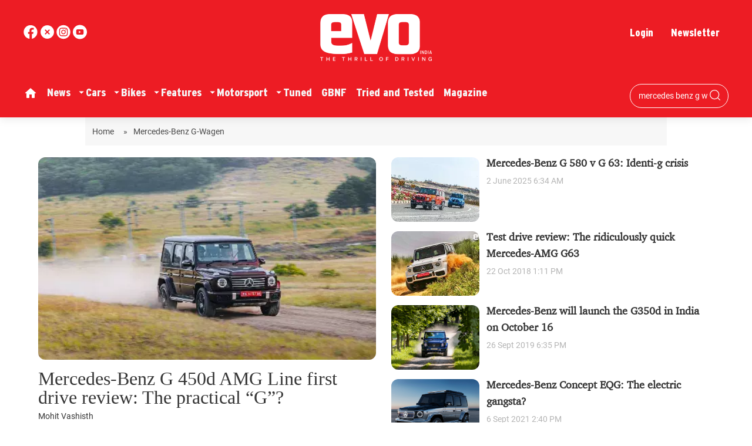

--- FILE ---
content_type: text/html; charset=utf-8
request_url: https://www.evoindia.com/topic/mercedes-benz-g-wagen
body_size: 77986
content:
<!DOCTYPE html><html lang="en"><head><title>Read all Latest Updates on and about Mercedes-Benz G-Wagen</title><link rel="icon" href="/images/ico/favicon.ico?v=1" type="image/x-icon"><link rel="shortcut icon" href="/images/ico/favicon.ico?v=1" type="image/x-icon"><meta charset="UTF-8"><meta content="IE=Edge" http-equiv="X-UA-Compatible"><meta name="viewport" content="width=device-width, initial-scale=1.0, maximum-scale=10.0,user-scalable=yes,minimum-scale=1.0"><meta name="image" content="/images/logo.png"><meta name="description" content="Get Latest News, Breaking News about Mercedes-Benz G-Wagen. Stay connected to all updated on Mercedes-Benz G-Wagen"><meta name="application-name" content="EVO India"><meta name="keywords" content="latest news of Mercedes-Benz G-Wagen, news about Mercedes-Benz G-Wagen, get updates on Mercedes-Benz G-Wagen"><link rel="preload" fetchpriority="low" as="image" href="/images/placeholder.jpg"><link rel="preload" as="script" href="/scripts/hocalwirecommlightp1.min.bee6c40a.js" crossorigin="anonymous"><link rel="preload" as="script" href="/scripts/hocalwirecommlightp2.min.e72d376c.js" crossorigin="anonymous"><link rel="preload" as="script" href="/scripts/themeazhijs.min.0e9d0961.js" crossorigin="anonymous"><link rel="preload" as="style" href="/styles/themeazhifile.min.d41d8cd9.css" crossorigin="anonymous"><meta http-equiv="Content-Language" content="en"><meta name="google" content="notranslate"><meta name="author" content="EVO India"><meta name="copyright" content="EVO India"><meta name="robots" content="follow, index"><meta name="robots" content="max-image-preview:large"><meta name="HandheldFriendly" content="true"><meta name="referrer" content="origin"><meta name="twitter:card" content="summary_large_image"><meta property="og:url" content="https://www.evoindia.com/topic/mercedes-benz-g-wagen"><meta property="og:locale" content="en_IN"><meta name="twitter:url" content="https://www.evoindia.com/topic/mercedes-benz-g-wagen"><link rel="dns-prefetch" href="//cdn.syndication.twimg.com"><link rel="dns-prefetch" href="//www.facebook.com"><link rel="dns-prefetch" href="//connect.facebook.net"><link rel="dns-prefetch" href="//pagead2.googlesyndication.com"><link rel="dns-prefetch" href="//www.youtube.com"><link rel="dns-prefetch" href="//platform.twitter.com"><link rel="dns-prefetch" href="//gstatic.com"><link rel="dns-prefetch" href="//www.google.com"><link rel="dns-prefetch" href="//www.google.co.in"><link rel="dns-prefetch" href="//s.ytimg.com"><link rel="dns-prefetch" href="//adservice.google.co.in"><link rel="dns-prefetch" href="//tpc.googlesyndication.com"><link rel="dns-prefetch" href="//cdnimg.izooto.com"><link rel="dns-prefetch" href="//fonts.googleapis.com"><link rel="dns-prefetch" href="//fonts.gstatic.com"><link rel="dns-prefetch" href="//www.googletagservices.com"><link rel="dns-prefetch" href="//securepubads.g.doubleclick.net"><link rel="dns-prefetch" href="//stats.g.doubleclick.net"><link rel="preconnect" href="//cdn.syndication.twimg.com"><link rel="preconnect" href="//www.facebook.com"><link rel="preconnect" href="//connect.facebook.net"><link rel="preconnect" href="//pagead2.googlesyndication.com"><link rel="preconnect" href="//www.youtube.com"><link rel="preconnect" href="//platform.twitter.com"><link rel="preconnect" href="//gstatic.com"><link rel="preconnect" href="//www.google.com"><link rel="preconnect" href="//www.google.co.in"><link rel="preconnect" href="//s.ytimg.com"><link rel="preconnect" href="//adservice.google.co.in"><link rel="preconnect" href="//tpc.googlesyndication.com"><link rel="preconnect" href="//cdnimg.izooto.com"><link rel="preconnect" href="//fonts.googleapis.com"><link rel="preconnect" href="//fonts.gstatic.com"><link rel="preconnect" href="//www.googletagservices.com"><link rel="preconnect" href="//securepubads.g.doubleclick.net"><link rel="preconnect" href="//stats.g.doubleclick.net"><script>window.dynamicPage ="";
window.support_article_infinite_scroll ="true";
window.similar_news_infinite_scroll ="true";
window.xhrPageLoad ="";
window.isNewsArticlePage ="";</script><link rel="manifest" href="/manifest.json"><meta property="og:type" content="website"><script>window.ignoreCoreScripts = "true";
window.exclude_dynamic_links_only =  "";
window.disable_unveil = "";
window.enableTransliteration = "";
window.extra_whatsapp_share_message = "";

window.auto_play_videos_in_view = "";
window.comment_post_as = "";

</script><script>window.load_theme_resource_after_pageLoad = "true"
</script><meta property="og:title" content="Read all Latest Updates on and about Mercedes-Benz G-Wagen"><meta property="og:description" content="Get Latest News, Breaking News about Mercedes-Benz G-Wagen. Stay connected to all updated on Mercedes-Benz G-Wagen"><!-- -if(image && image.indexOf("width=")<0){--><!--     -if(image.indexOf("?")>-1){--><!--         -image = image +"&width=500&height=300"--><!--     -} else {--><!--         -image = image + "?width=500&height=300"--><!--     -} --><!-- -}--><!-- -if(image && !env.partnerData.ignoreOgImageWidthParams){--><!--     -var ogImage = image.replace("=720","=630").replace("x720","x630")--><!--     -ogImage = Utils.getHUploadImagePathWithHeightWidth(ogImage,1200,630)--><!--     meta(property="og:image",itemprop="image", content=ogImage)--><!-- -} else {--><!-- -}--><meta property="og:image" itemprop="image" content="/images/logo.png"><meta property="og:author"><meta name="twitter:title" content="Read all Latest Updates on and about Mercedes-Benz G-Wagen"><meta name="twitter:description" content="Get Latest News, Breaking News about Mercedes-Benz G-Wagen. Stay connected to all updated on Mercedes-Benz G-Wagen"><meta name="twitter:image" content="/images/logo.png"><meta property="og:image:width" content="1200"><meta property="og:image:height" content="630"><meta property="fb:use_automatic_ad_placement" content="enable=true ad_density=default"><script>window.single_source_news_url = ""
window.popup_ad_cookie_duration = ""
window.popup_ad_display_duration = ""
window.road_blocker_ad_cookie_duration=""
window.road_blocker_ad_display_duration=""
window.epaperClipRatio="7"
window.scriptLoadDelay=parseInt("1000")
window.scriptLoadDelayExternalScripts=parseInt("")
window.windowLoadedDelay=parseInt("")
window.exclude_common_ga="true"
window.exclude_all_ga=""
window.payment_success_redirect_url = ""
window.refresh_pages_on_interval = {};
window.refresh_pages_on_interval_using_ajax = {};

window.maxAllowCropHeightFactor = ""
window.clipLogo = ""
window.disable_hcomment_email_mandatory = ""
window.disable_hcomment_name_mandatory = ""
window.track_pageview_only_once_infinite =  ""

window.sidekick_ad_cookie_duration = ""
window.sidekick_ad_display_duration = ""
window.sidekick_ad_autostart_duration = ""
window.pushdown_ad_close_duration = ""

window.ignore_webp_supprt_check = ""
window.max_dynamic_links_count = ""

window.use_non_ajax_path_for_mixin =  "true"
window.no_show_initial_popup =  ""

window.use_advance_search_as_default = ""
window.locationContentPage = ""
window.showUTMCookie = ""
window.updateXHRCanonicalToSelf = ""
</script><script async="" src="https://www.googletagmanager.com/gtag/js?id=G-T60416BVVL"></script><script>var cMap = {"content_url":"/topic/mercedes-benz-g-wagen","page_type":"tags","content_id":"NA","content_type":"listing","create_by_author_name":"NA","create_by_author_id":"NA","title":"NA","published_date":"NA","modification_date":"NA","author_name":"NA","author_url":"NA","author_id":"NA","primary_category_name":"NA","primary_category_id":"NA","secondary_category_name":"NA","secondary_category_id":"NA","word_count":"NA","error_status":"NA"}
window.dataLayer = window.dataLayer || [];
function gtag(){dataLayer.push(arguments);}
gtag('js', new Date());
gtag('config', 'G-T60416BVVL',cMap);</script><script>window.insetLinkInCopy = '' || true;
window.insetLinkInCopyLoggedIn = '';
</script><script>window.userDataToBePassedBack = {};</script><script>window.Constants = {"url":{"xhrLogin":"/xhr/admin/login/loginUser","xhrLoginOrRegister":"/xhr/admin/login/loginOrRegisterUser","xhrRegister":"/xhr/admin/login/registerUser","xhrVerify":"/xhr/admin/login/verifyUser","xhrVerifyEmail":"/xhr/admin/login/verifyEmail","xhrForgotPassword":"/xhr/admin/login/forgotPassword","xhrResetPassword":"/xhr/admin/login/reset-password","xhrLogout":"/xhr/admin/login/logout","xhrRegenerateEmailCode":"/xhr/admin/login/regenerateEmailCode"}};</script><script>window.enable_webp_images = "true";</script><script>window.userDeviceType = "d";</script><script>window.hasIntagram = ""
window.hasTwitter = ""
window.isIOS = ""
window.sendNewsReadState = ""
window.image_quality_percentage = ""
window.enable_js_image_compress = ""
window.local_date_time_format = ""
window.partnerName  = "EVO India"
window.partnerCopyrightName  = "EVO India"
window.ignoreInitialDFPIdChange = "";
window.tooltipMobileSidePadding = "";

window.isAdFree = "0";

window.isPremiumContent = "";
window.delaySecThemeScriptsAction = ""
window.delaySecThemeScriptsActionOthers = ""

window.ignore_also_read_image = ""

window.ip_based_login_enabled = ""; 
window.chars_per_min_read = "500";
window.user_review_content_id = "";
window.user_review_content_id_ugc = "";
window.custom_data_to_be_passed = "";
window.includePartyTownScript = "";
window.open_paymentgate_default_on_checkout ="";
window.adCustomContentName = "";
window.subscriptionPageUrl = "";

window.externalSubscriberLandingUrl = "?token=";
window.partner_coupon_discount_message = "";

window.autoSlideGallery = "";
window.autoSlideGalleryTimeout = "";

window.isContentPageForSubscription = "";


window.refresh_website_in_interval_using_ajax = "/";

window.callValidateIPLoginAlways = "/";

window.ignoreAddingRandonQueryInYoutubeResize = "";

window.convertToNepaliDate = "";
</script><!-- -if(typeof data!="undefined" && data['extra_header_tags'] && data['extra_header_tags']['templateData'] && data['extra_header_tags']['templateData']['content']){--><!--     !{data['extra_header_tags']['templateData']['content']}--><!-- -}--><style type="text/css" class="styles">body img,iframe,video{max-width:100%}.hide-scroll{overflow:hidden}img{height:auto}.details-content-story iframe.note-video-clip{width:100%}body,html{-webkit-overflow-scrolling:touch}#content{-webkit-overflow-scrolling:touch}#content{height:100%}#main #content{display:inline}.hide{display:none!important}.soft-hide{display:none}.bg-404{background:url(/images/404.jpg);background-repeat:no-repeat;background-size:100%;background-position:center;background-blend-mode:screen;min-height:400px;text-align:center}.bg-404 .error404-content{background:#fff;padding:20px;font-size:30px;opacity:.8}a img{max-width:100%}.newsSocialIcons li a{color:#fff}.newsSocialIcons li a:hover{text-decoration:none!important}.newsSocialIcons li a i{margin-right:4px}.newsSocialIcons{width:100%;display:inline-block;text-align:right}.newsSocialIcons a{padding:5px;display:inline-block}.hocalwire-cp-authors-social,.newsSocialIcons ul{width:100%;padding-left:0}.hocalwire-cp-authors-social{text-align:left}.newsSocialIcons li{list-style:none!important;width:25px;height:25px;text-decoration:none;font-family:Oswald!important;text-transform:uppercase;background:0 0;opacity:1;line-height:30px;padding:0;margin:0 3px;position:relative}.newsSocialIcons li a{color:#fff;height:21px}.newsSocialIcons li a:hover{text-decoration:none!important}.newsSocialIcons li a i{margin-right:4px}.newsSocialIcons li.facebook,.sticky li.facebook{border:0 solid #314b83;background-color:#4769a5}.newsSocialIcons li.whatsapp,.sticky li.whatsapp{border:0 solid #65bc54;background-color:#65bc54}.newsSocialIcons li.telegram,.sticky li.telegram{border:0 solid #379be5;background-color:#379be5}.newsSocialIcons li.pintrest{border:0;background-color:#d50c22}.newsSocialIcons li.twitter,.sticky li.twitter{border:0 solid #000;background-color:#000}.newsSocialIcons li.googleplus{border:0 solid #ab2b1d;background-color:#bf3727}.newsSocialIcons li.gplus{border:0 solid #ab2b1d;background-color:#bf3727}.newsSocialIcons li.linkedin,.sticky li.linkedin{border:0 solid #278cc0;background-color:#2ba3e1}.newsSocialIcons li.tumblr{border:0 solid #2c3c4c;background-color:#34495e}.newsSocialIcons li.pinterest,.sticky li.printrest{border:0 solid #ae1319;background-color:#cd252b}.newsSocialIcons li.email{border:0 solid #4b3b3b;background-color:#4b3b3b}.newsSocialIcons li.mail,.sticky li.mail{border:0 solid #18ae91;background-color:#1abc9c}.sticky li.email,.sticky li.mail{border:0 solid #4b3b3b;background-color:#4b3b3b}.newsSocialIcons li.print{border:0 solid #000;background-color:#000}.sticky li.print{border:0 solid #000;background-color:#000}.newsSocialIcons li.youtube{border:0 solid #e62117;background-color:#e62117}.newsSocialIcons li.insta{border:0 solid #0526c5;background-color:#0526c5}.newsSocialIcons li img{vertical-align:top}.newsSocialIcons ul{border-radius:3px;padding:5px;z-index:10;float:left;clear:both}.newsSocialIcons.right-navigation ul li+li{display:none;float:left;border-radius:30px;padding-top:2px}.newsSocialIcons li{float:left;border-radius:30px}.listing-social-share .newsSocialIcons li{border-radius:30px!important}.margin-top10{margin-top:10px}.sticky-container{position:fixed;top:40%;z-index:11111111111}.sticky-container ul li p{padding:5px}.sticky li.facebook{border:0 solid #314b83;background-color:#4769a5}.sticky li.twitter{border:0 solid #000;background-color:#000}.sticky li.googleplus{border:0 solid #ab2b1d;background-color:#bf3727}.sticky li.gplus{border:0 solid #ab2b1d;background-color:#bf3727}.sticky li.linkedin{border:0 solid #278cc0;background-color:#2ba3e1}.sticky li.tumblr{border:0 solid #2c3c4c;background-color:#34495e}.sticky li.pinterest{border:0 solid #ae1319;background-color:#cd252b}.sticky li.mail{border:0 solid #18ae91;background-color:#1abc9c}.sticky li.youtube{border:0 solid #e62117;background-color:#e62117}.sticky-container .fab{background:#03a9f4;width:37px;height:37px;text-align:center;color:#fff;box-shadow:0 0 3px rgba(0,0,0,.5),3px 3px 3px rgba(0,0,0,.25);position:fixed;right:1/4 * 3 * 64px;font-size:2.6667em;display:inline-block;cursor:default;bottom:100px;right:10px;z-index:10;box-sizing:border-box;padding:0 8px}.sticky-container .fab .not-logged-in img{vertical-align:top}.sticky-container .fab .logged-in img{vertical-align:top}.sticky-container .fab.child{right:(64px - 1 / 3 * 2 * 64px)/2 + 1/4 * 3 * 64px;width:1/3 * 2 * 64px;height:1/3 * 2 * 64px;display:none;opacity:0;font-size:2em}.sticky .fab img{height:auto;width:auto}.backdrop{position:fixed;top:0;left:0;width:100%;height:100%;background:#ececec;opacity:.3;display:none}#masterfab img{margin:auto;display:block;height:auto}#masterfab{padding:10px;max-width:38px;box-sizing:border-box}.details-content-story{overflow:hidden;display:inherit}.cd-top{cursor:pointer;position:fixed;bottom:100px;left:10px;width:35px;height:35px;background-color:#434343;box-shadow:0 0 10px rgba(0,0,0,.05);overflow:hidden;text-indent:100%;white-space:nowrap;background:rgba(232,98,86,.8) url(/images/cd-top-arrow.svg) no-repeat center 50%;visibility:hidden;opacity:0;-webkit-transition:opacity .3s 0s,visibility 0s .3s;-moz-transition:opacity .3s 0s,visibility 0s .3s;transition:opacity .3s 0s,visibility 0s .3s}.cd-top.cd-fade-out,.cd-top.cd-is-visible,.no-touch .cd-top:hover{-webkit-transition:opacity .3s 0s,visibility 0s 0s;-moz-transition:opacity .3s 0s,visibility 0s 0s;transition:opacity .3s 0s,visibility 0s 0s}.cd-top.cd-is-visible{visibility:visible;opacity:1;z-index:9999}.cd-top.cd-fade-out{opacity:.5}@-webkit-keyframes placeHolderShimmer{0%{background-position:-468px 0}100%{background-position:468px 0}}@keyframes placeHolderShimmer{0%{background-position:-468px 0}100%{background-position:468px 0}}.mixin-loader-wrapper{background-color:#e9eaed;color:#141823;padding:5px;border:1px solid #ccc;margin:0 auto 1em}.mixin-loader-item{background:#fff;border:1px solid;border-color:#e5e6e9 #dfe0e4 #d0d1d5;border-radius:3px;padding:12px;margin:0 auto}.placeholder_top{background:#fff;padding:5px;display:inline-block}.mixin-placeholder-details-wrapper{z-index:99;left:30%;display:inline-block;top:50px;color:#000;background:#0f0f0f;color:#fff;padding:10px}.placeholder_top .animated-background{-webkit-animation-duration:1s;animation-duration:1s;-webkit-animation-fill-mode:forwards;animation-fill-mode:forwards;-webkit-animation-iteration-count:infinite;animation-iteration-count:infinite;-webkit-animation-name:placeHolderShimmer;animation-name:placeHolderShimmer;-webkit-animation-timing-function:linear;animation-timing-function:linear;background:#f6f7f8;background:#eee;background:-webkit-gradient(linear,left top,right top,color-stop(8%,#eee),color-stop(18%,#ddd),color-stop(33%,#eee));background:-webkit-linear-gradient(left,#eee 8%,#ddd 18%,#eee 33%);background:linear-gradient(to right,#eee 8%,#ddd 18%,#eee 33%);-webkit-background-size:800px 104px;background-size:800px 104px}.hocal_col{width:100%;padding-top:5px;padding-bottom:5px}.padding_10{padding:10%}.padding_20{padding:20%}.placeholder_top .img.small{height:60px;max-width:80px}.placeholder_top .img.medium{height:150px;max-width:250px}.placeholder_top .img.big{height:300px;max-width:500px}.placeholder_top .img.supper-big{height:450px;max-width:750px}.content{margin-bottom:10px}.placeholder_top .content.small{height:10px;padding-left:5px;padding-right:5px}.placeholder_top .content.medium{height:20px;padding-left:10px;padding-right:10px}.placeholder_top .content.large{height:30px;padding-left:15px;padding-right:15px}.hocal_col_12{width:100%}.hocal_col_9{width:75%}.hocal_col_8{width:60%}.hocal_col_6{width:50%}.hocal_col_4{width:33%}.hocal_col_3{width:25%}.hocal_row{display:block}.hocal_col{display:block;float:left;position:relative}.placeholder_top .play{display:block;width:0;height:0;border-top:$size solid transparent;border-bottom:$size solid transparent;border-left:($size*$ratio) solid $foreground;margin:($size * 2) auto $size auto;position:relative;z-index:1;transition:all $transition-time;-webkit-transition:all $transition-time;-moz-transition:all $transition-time;left:($size*.2)}.placeholder_top .play:before{content:'';position:absolute;top:-75px;left:-115px;bottom:-75px;right:-35px;border-radius:50%;z-index:2;transition:all .3s;-webkit-transition:all .3s;-moz-transition:all .3s}.placeholder_top .play:after{content:'';opacity:0;transition:opacity .6s;-webkit-transition:opacity .6s;-moz-transition:opacity .6s}.details-content-story .inside_editor_caption.float-left,.details-content-story img.float-left{padding-right:10px;padding-bottom:10px;float:left;left:0}.details-content-story .inside_editor_caption.float-right,.details-content-story img.float-right{padding-left:10px;padding-bottom:10px;float:right;right:0}.details-content-story .image_caption{background:0 0}.details-content-story div,.details-content-story p{margin-bottom:15px!important;line-height:1.4;margin:0 auto}.details-content-story div.pasted-from-word-wrapper{margin-bottom:0!important}.details-content-story div.inside_editor_caption{display:none}.details-content-story .inside_editor_caption.edited-info{display:block}.details-content-story img{max-width:100%}.details-content-story .inside_editor_caption.float-left{margin-top:10px}.details-content-story .inside_editor_caption.float-right{margin-top:10px}.details-content-story img.float-none{margin:auto;float:none}.details-content-story .inside_editor_caption{font-size:16px;padding:2px;text-align:center;bottom:-20px;width:100%}.details-content-story .image-and-caption-wrapper{position:relative;margin-bottom:20px}.image-and-caption-wrapper{max-width:100%!important}.details-content-story .image-and-caption-wrapper.float-left{float:left;padding-right:10px;padding-bottom:10px}.details-content-story .image-and-caption-wrapper.float-right{float:right;padding-left:10px;padding-bottom:10px}.details-content-story .image-and-caption-wrapper.float-none{float:none;display:block;clear:both;left:0!important;margin:0 auto}.details-content-story .image-and-caption-wrapper.float-none img{display:block}.details-content-story .hide-on-web{display:none!important}.hide-on-web{display:none!important}.details-content-story .template-wrapper{padding:2px;width:100%}.details-content-story .template-wrapper .delete-lists-wrapper button{display:none}.details-content-story .template-wrapper .action-btn-wrapper{display:none}.details-content-story .list-item-heading{font-size:18px;margin-bottom:20px}.details-content-story li.list-item{margin-bottom:20px}.details-content-story .action-btn-wrapper span{padding:5px;margin:2px;background:#ccc}.details-content-story .template-wrapper{padding:2px;width:100%}.details-content-story .template-wrapper .delete-lists-wrapper{float:right;margin-top:10px}.details-content-story .template-wrapper .delete-lists-wrapper button{padding:10px;margin-right:10px;margin-top:-5px}.details-content-story .template-wrapper li.list-item{width:100%}.details-content-story .template-wrapper .action-btn-wrapper{float:left;margin-right:20px}.details-content-story .list-items-wrapper li{border:none!important}.details-content-story .list-items-wrapper.unordered-list ul{list-style-type:square}.modal_wrapper_frame{position:fixed;width:100%;top:0;height:100%;background:rgba(0,0,0,.7);opacity:1;z-index:9999999999}.modal_wrapper_frame #modal-content{position:absolute;left:20%;top:20%;right:20%;bottom:20%;border:1px solid #ccc;background:#fff}.modal_wrapper_frame .cross-btn{right:10px;top:10px;position:absolute;font-size:20px;cursor:pointer;padding:5px;z-index:9999}.modal_wrapper_frame iframe{width:100%;height:100%}.hocal_hide_on_desktop{display:none!important}.hocal_hide_on_mobile{display:block!important}.placeholder_top{width:100%}.placeholder_top .hocal_col{padding:5px;box-sizing:border-box}.also-read-media{display:none}.also-read-media-wrap{display:none}@media screen and (max-width:767px){.bg-404 .error404-content{background:#fff;padding:10px;font-size:20px}.hocal_hide_on_mobile{display:none!important}.hocal_hide_on_desktop{display:block!important}.modal_wrapper_frame #modal-content{left:2%;top:2%;right:2%;bottom:2%}.details-content-story .image-and-caption-wrapper.float-left,.details-content-story .image-and-caption-wrapper.float-right{display:inline;max-width:100%!important;float:none!important;padding:0!important}.details-content-story .inside_editor_caption.float-right,.details-content-story img.float-right{display:inline;max-width:100%!important;float:none!important;padding:0!important}.details-content-story .inside_editor_caption.float-left,.details-content-story img.float-left{display:inline;max-width:100%!important;float:none!important;padding:0!important}}#comments iframe{width:100%!important}#bottom_snackbar{width:30%;position:fixed;z-index:1;bottom:0;z-index:999999999999999999999999999999999999999999999999999999999999999999999;left:70%;background:#333}#bottom_snackbar .close-btn{position:absolute;right:3px;top:3px;padding:1px 8px;cursor:pointer;z-index:9999999999;font-size:20px;color:#fff}#bottom_snackbar.right{left:70%}#bottom_snackbar.left{left:0}#bottom_snackbar.center{left:35%}.bottom_snackbar_content{background:#0582e2}@media screen and (max-width:767px){#bottom_snackbar{width:100%}#bottom_snackbar,#bottom_snackbar.center,#bottom_snackbar.left,#bottom_snackbar.right{left:0}}.login-btn-in-message{color:#00f;text-decoration:underline;cursor:pointer;font-size:16px}.show-pass-wrap{float:right}#news_buzz_updates .buzz-timeline-wrapper{background:#f7f8f9}.buzz-timeline-wrapper .load-more-update-wrapper{text-align:center;cursor:pointer;width:100%}.buzz-timeline-wrapper .load-more-update-wrapper a{background:red;color:#fff;padding:4px 25px;display:inline-block;margin-bottom:10px}.buzz-timeline-wrapper .timeline{position:relative;max-width:1200px;margin:0 auto}.buzz-timeline-wrapper .timeline::after{content:'';position:absolute;width:6px;background-color:#c5c5c5;top:0;bottom:0;left:10%;margin-left:-3px}.buzz-timeline-wrapper .buzz-container{padding:10px 40px;position:relative;background-color:inherit;width:90%;list-style:none;box-sizing:border-box}.buzz-timeline-wrapper .buzz-container::after{content:'';position:absolute;width:25px;height:25px;right:-17px;background-color:#fff;border:4px solid #c5c5c5;top:15px;border-radius:50%;z-index:1}.buzz-timeline-wrapper .left{left:0}.buzz-timeline-wrapper .right{left:10%;text-align:right!important;float:none!important;margin-left:0!important}.buzz-timeline-wrapper .left::before{content:" ";height:0;position:absolute;top:22px;width:0;z-index:1;right:30px;border:medium solid #fff;border-width:10px 0 10px 10px;border-color:transparent transparent transparent #fff}.buzz-timeline-wrapper .right::before{content:" ";height:0;position:absolute;top:22px;width:0;z-index:1;left:30px;border:medium solid #fff;border-width:10px 10px 10px 0;border-color:transparent #fff transparent transparent}.buzz-timeline-wrapper .right::after{left:-13px}.buzz-timeline-wrapper .buzz_date{font-size:12px;color:#666}.buzz-timeline-wrapper .content{padding:10px 15px;background-color:#fff;position:relative;border-radius:6px;text-align:left}.buzz-timeline-wrapper .list_image{width:25%}.buzz-timeline-wrapper h2{margin-bottom:0!important;font-size:16px;margin-top:0;background:#fff;font-weight:400}.buzz_story{font-size:15px}.buzz-timeline-wrapper .buzz-image{float:left;margin-right:10px;max-width:50%}.buzz-timeline-wrapper .image-and-caption-wrapper{text-align:center;position:relative;display:inline-block;float:none!important;width:100%!important}.buzz-timeline-wrapper .image-and-caption-wrapper img{max-height:400px;width:auto!important;float:none!important}.buzz-timeline-wrapper .image_caption{background:#fff!important}.buzz-parent-wrapper .news_updates_heading{text-align:center}.buzz-parent-wrapper .news_updates_heading a{border-bottom:2px solid #ccc;padding-left:10px;padding-right:10px}@media screen and (max-width:600px){.buzz-timeline-wrapper .buzz-image{float:none;margin-right:0;max-width:1000%}.buzz-timeline-wrapper .list_image{width:100%}.buzz-timeline-wrapper .timeline::after{left:31px}.buzz-timeline-wrapper .buzz-container{width:100%;padding-left:70px;padding-right:25px}.buzz-timeline-wrapper .buzz-container::before{left:60px;border:medium solid #fff;border-width:10px 10px 10px 0;border-color:transparent #fff transparent transparent}.buzz-timeline-wrapper .left::after,.buzz-timeline-wrapper .right::after{left:17px}.buzz-timeline-wrapper .right{left:0}.buzz-timeline-wrapper .timeline::after{background-color:transparent}.buzz-timeline-wrapper .buzz-container{padding-left:10px;padding-right:10px}.buzz-timeline-wrapper .buzz-container::after{background-color:transparent;border:0 solid #c5c5c5}.buzz-timeline-wrapper .content{box-shadow:0 4px 8px 0 rgba(0,0,0,.2);transition:.3s}.buzz-timeline-wrapper .right::before{display:none}#news_buzz_updates .buzz-timeline-wrapper{background:#fff}.buzz-timeline-wrapper .timeline{padding:0}}.nextpage.divider{display:none;font-size:24px;text-align:center;width:75%;margin:40px auto}.nextpage.divider span{display:table-cell;position:relative}.nextpage.divider span:first-child,.nextpage.divider span:last-child{width:50%;top:13px;-moz-background-size:100% 2px;background-size:100% 2px;background-position:0 0,0 100%;background-repeat:no-repeat}.nextpage.divider span:first-child{background-image:-webkit-gradient(linear,0 0,0 100%,from(transparent),to(#000));background-image:-webkit-linear-gradient(180deg,transparent,#000);background-image:-moz-linear-gradient(180deg,transparent,#000);background-image:-o-linear-gradient(180deg,transparent,#000);background-image:linear-gradient(90deg,transparent,#000)}.nextpage.divider span:nth-child(2){color:#000;padding:0 5px;width:auto;white-space:nowrap}.nextpage.divider span:last-child{background-image:-webkit-gradient(linear,0 0,0 100%,from(#000),to(transparent));background-image:-webkit-linear-gradient(180deg,#000,transparent);background-image:-moz-linear-gradient(180deg,#000,transparent);background-image:-o-linear-gradient(180deg,#000,transparent);background-image:linear-gradient(90deg,#000,transparent)}.next-page-loader h2{color:#000;margin:0;font:.8em verdana;margin-top:20px;text-transform:uppercase;letter-spacing:.1em}.next-page-loader span{display:inline-block;vertical-align:middle;width:.6em;height:.6em;margin:.19em;background:#222;border-radius:.6em;animation:loading 1s infinite alternate}.next-page-loader span:nth-of-type(2){background:#222;animation-delay:.2s}.next-page-loader span:nth-of-type(3){background:#222;animation-delay:.4s}.next-page-loader span:nth-of-type(4){background:#222;animation-delay:.6s}.next-page-loader span:nth-of-type(5){background:#222;animation-delay:.8s}.next-page-loader span:nth-of-type(6){background:#222;animation-delay:1s}.next-page-loader span:nth-of-type(7){background:#222;animation-delay:1.2s}.pagi_wrap{width:100%;position:relative;position:relative}.pagi_wrap ul{margin:auto;display:block;text-align:center;width:100%;position:relative}.pagi_wrap ul li{display:inline-block;margin:0 15px;text-align:center;position:relative}.pagi_wrap ul li.active a{cursor:default}.pagi_wrap ul li span{color:#333;vertical-align:middle;display:inline-block;font-size:20px;line-height:45px;width:45px;height:45px;background:#dfebf9;text-align:center;border-radius:50%}.pagi_wrap ul li.active span{background:#ccc}.hocalwire-cp-authors-social,.newsSocialIcons ul{width:100%;padding-left:0}.hocalwire-cp-authors-social{text-align:center}.hocalwire-cp-authors-social li{width:20px;height:20px;padding:4px;margin:5px;display:inline-block}.hocalwire-cp-authors-social li:first-child{margin-left:0}.hocalwire-cp-authors-social li a{height:20px;position:relative;display:block}.hocalwire-cp-authors-social li.facebook,.hocalwire-cp-authors-social1 li.facebook{border:0 solid #314b83;background-color:#4769a5}.hocalwire-cp-authors-social li.twitter,.hocalwire-cp-authors-social1 li.twitter{border:0 solid #000;background-color:#000}.hocalwire-cp-authors-social li.googleplus,.hocalwire-cp-authors-social1 li.googleplus{border:0 solid #ab2b1d;background-color:#bf3727}.hocalwire-cp-authors-social li.gplus,.hocalwire-cp-authors-social1 li.gplus{border:0 solid #ab2b1d;background-color:#bf3727}.hocalwire-cp-authors-social li.linkedin,.hocalwire-cp-authors-social1 li.linkedin{border:0 solid #278cc0;background-color:#2ba3e1}.hocalwire-cp-authors-social li.dark{background-color:#ccc!important}.insert-more-buzz-here{display:inline-block;position:relative;width:100%}@keyframes loading{0%{opacity:0}100%{opacity:1}}#details-bottom-element-for-infinite-scroll{text-align:center}#state-selection{display:none}.details-content-story blockquote{width:100%;text-align:center}.details-content-story iframe{display:block;margin:0 auto;max-width:100%}.details-content-story video{width:100%;max-height:450px}.details-content-story video.hocal-uploaded-video.audio-file{max-height:70px}twitter-widget{margin:0 auto}.epaper-datepicker-img{display:inline-block;max-width:20px;position:absolute;top:10px;left:10px}.inline-block{position:relative}#epaper-datepicker{padding-left:30px}.track-on-infinite-scroll-view{min-height:1px}.cd-top{right:10px;left:auto}.buzz-timeline-wrapper .load-more-update-wrapper a.next-page-live-update,.buzz-timeline-wrapper .load-more-update-wrapper a.prev-page-live-update,.next-page-live-update,.prev-page-live-update{float:right;margin-left:10px;margin-right:10px;margin-top:20px;background:0 0;color:#000}.view-all-updates-xhr-wrap{display:block;width:100%;margin-top:20px;margin-bottom:20px;text-align:center}.view-all-updates-xhr-wrap a{background:#000!important;color:#fff!important;padding:10px 20px}.blog-share-socials-light{text-align:right}.blog-share-socials-light li{display:inline-block;position:relative;max-width:25px;margin:0 6px;border-radius:10px;text-align:right;padding:5px;box-sizing:border-box}.no-more-updates{text-align:center;color:#000;background:#cfcfcf;font-size:23px;padding:40px;margin-bottom:20px}.news-updates-pagination{width:100%;text-align:center;margin-top:20px;margin-bottom:20px;display:inline-block}.news-updates-pagination a{padding:10px;background:#000;margin:5px;color:#fff}.buzz-list-wrapper h2{padding-left:0;clear:none}.buzz-list-wrapper .latest_item h2 a{color:#000;font-size:18px;font-weight:700}.buzz-list-wrapper p{line-height:1.5}.hocalwire-editor-list li p{display:inline}.buzz-list-wrapper ul.hocalwire-editor-list li,.details-content-story ul li,.details-content-story ul.hocalwire-editor-list li{display:block!important;margin-bottom:15px}.buzz-list-wrapper ul.hocalwire-editor-list li:before,.details-content-story ul li::before,.details-content-story ul.hocalwire-editor-list li::before,.hocal_short_desc li::before{content:"\2022";color:#000;font-weight:700;display:inline-block;width:25px;margin-left:0;font-size:30px;vertical-align:sub}.details-content-story table{width:100%;margin-bottom:10px;margin-top:10px;display:block;overflow-x:scroll;border-spacing:0;border-collapse:collapse}.details-content-story table td,.details-content-story table th,.details-content-story table tr{border:1px solid #000;padding:5px;text-align:left;font-size:14px}.details-content-story table thead{background:#eaeaea}.details-content-story .h-embed-wrapper .twitter-tweet,.details-content-story .h-embed-wrapper>div{margin-left:auto;margin-right:auto}.fluid-width-video-wrapper{padding-top:0!important;display:inline-block;height:500px}.fluid-width-video-wrapper embed,.fluid-width-video-wrapper object{max-height:500px}.single-post-title{text-transform:inherit}.subscription-btn-on-login{display:none}#left-ad-full-screen{position:fixed;height:80%;top:20%;width:140px;left:10px}#right-ad-full-screen{position:fixed;height:80%;top:20%;width:140px;right:10px}.pasted-from-word-wrapper>div{margin-bottom:15px}iframe.instagram-media{margin:0 auto!important;width:100%!important;position:relative!important}.scroll div{display:inline-block}.loop-nav.pag-nav{background:#fff}.pag-nav{font-size:12px;line-height:20px;font-weight:700;text-align:center}.loop-nav{border-top:0 solid #ddd}.loop-nav-inner{border-top:1px solid #fff;padding:20px 0}.wp-pagenavi{clear:both}.pagenavi span{text-decoration:none;border:1px solid #bfbfbf;padding:3px 5px;margin:2px}.pag-nav a,.pag-nav span{color:#555;margin:0 4px 4px;border:1px solid #ccc;-webkit-border-radius:3px;border-radius:3px;display:inline-block;padding:4px 8px;background-color:#e7e7e7;background-image:-ms-linear-gradient(top,#eee,#e7e7e7);background-image:-moz-linear-gradient(top,#eee,#e7e7e7);background-image:-o-linear-gradient(top,#eee,#e7e7e7);background-image:-webkit-gradient(linear,left top,left bottom,from(#eee),to(#e7e7e7));background-image:-webkit-linear-gradient(top,#eee,#e7e7e7);background-image:linear-gradient(top,#eee,#e7e7e7);-webkit-box-shadow:inset 0 1px 0 #fff,0 1px 1px rgba(0,0,0,.1);box-shadow:inset 0 1px 0 #fff,0 1px 1px rgba(0,0,0,.1)}.pag-nav span{color:#999}.pag-nav .current{background:#f7f7f7;border:1px solid #bbb;-webkit-box-shadow:inset 0 1px 5px rgba(0,0,0,.25),0 1px 0 #fff;box-shadow:inset 0 1px 5px rgba(0,0,0,.25),0 1px 0 #fff}.pag-nav span{color:#999}.wp-pagenavi a:hover,.wp-pagenavi span.current{border-color:#000}.wp-pagenavi span.current{font-weight:700}.hocal-draggable iframe.note-video-clip{width:100%}.hocal-draggable iframe,.hocal-draggable video{text-align:center}.details-content-story ol,ol.hocalwire-editor-list{counter-reset:num_cntr;padding-left:35px}.details-content-story ol li,ol.hocalwire-editor-list li{counter-increment:num_cntr;position:relative;margin-bottom:10px}.blog-share-socials-light li,.buzz-list-wrapper .listing-items li,.sticky-container ul{list-style:none!important}.blog-share-socials-light li::before,.buzz-list-wrapper .listing-items li::before,.sticky-container ul{content:''}.sticky-container .fab img{padding:2px;margin-top:-10px}.native-fb-wrap.facebook{display:inline-block;float:left;margin-top:8px;margin-right:10px}.amp-flying-carpet-wrapper{overflow:hidden}.amp-flying-carpet-text-border{background:#000;color:#fff;padding:.25em}.amp-fx-flying-carpet{height:300px;overflow:hidden;position:relative}.amp-fx-flying-carpet-clip{position:absolute;top:0;left:0;width:100%;height:100%;border:0;margin:0;padding:0;clip:rect(0,auto,auto,0);-webkit-clip-path:polygon(0 0,100% 0,100% 100%,0 100%);clip-path:polygon(0 0,100% 0,100% 100%,0 100%)}.amp-fx-flying-carpet-container{position:fixed;top:0;width:100%;height:100%;-webkit-transform:translateZ(0);display:-webkit-box;display:-ms-flexbox;display:flex;-webkit-box-orient:vertical;-webkit-box-direction:normal;-ms-flex-direction:column;flex-direction:column;-webkit-box-align:center;-ms-flex-align:center;align-items:center;-webkit-box-pack:center;-ms-flex-pack:center;justify-content:center;max-width:320px;margin-top:120px}.dfp-ad{height:600px;width:300px;background:0 0;text-align:center;vertical-align:middle;display:table-cell;position:relative}.dfp-ad-container{position:absolute}.in-image-ad-wrap{position:absolute;bottom:0;width:100%;overflow:hidden;background:rgba(255,255,255,.5)}.in-image-ad-wrap .close-btn-in-img{display:inline-block;position:absolute;right:0;top:0;cursor:pointer}.in-image-ad-wrap .ad-content{width:100%;overflow-x:scroll}.in-image-ad-wrap .ad-content>div{margin:0 auto}.common-ad-block{margin:10px}.common-ad-block-pd{padding:10px}.popup-ad-content-wrap,.roadblocker-content-wrap{position:fixed;top:0;left:0;height:100%;width:100%;z-index:9999999}.popup-ad-content-wrap .popup-overlay-bg,.roadblocker-content-wrap .popup-overlay-bg{background:rgba(0,0,0,.5);width:100%;position:fixed;top:0;left:0;z-index:1;height:100%}.roadblocker-content-wrap .popup-overlay-bg{background:#fff}.popup-ad-content-wrap .popup-content-container,.roadblocker-content-wrap .popup-content-container{display:inline-block;width:100%;margin:0 auto;text-align:center;height:100%;position:absolute;z-index:99}.popup-ad-content-wrap .popup-content-container .center-content,.roadblocker-content-wrap .popup-content-container .center-content{position:relative;margin-top:120px}.popup-ad-content-wrap .popup-content-container .center-content .content-box,.roadblocker-content-wrap .popup-content-container .center-content .content-box{display:inline-block}.popup-ad-content-wrap .popup-content-container .center-content .content-box{max-height:550px;overflow:auto;max-width:80%}.popup-ad-content-wrap .popup-content-container .center-content .close-btn-popup,.roadblocker-content-wrap .popup-content-container .center-content .close-btn-popup{display:inline-block;position:absolute;top:0;background:#fff;color:#000!important;padding:5px 10px;cursor:pointer}.roadblocker-content-wrap .popup-content-container .close-btn-popup{position:absolute;top:10px;right:10px;background:rgba(0,0,0,.5)!important;padding:10px;color:#fff!important;cursor:pointer;z-index:999}.roadblocker-content-wrap .popup-content-container .road-blocker-timer{position:absolute;top:10px;right:48px;padding:10px;color:#000;font-size:1.3rem;cursor:pointer;z-index:999}.inline-heading-ad{display:inline-block;margin-left:10px}pre{max-width:100%;display:inline-block;position:relative;width:100%;white-space:pre-wrap;white-space:-moz-pre-wrap;white-space:-pre-wrap;white-space:-o-pre-wrap;word-wrap:break-word}.from-paytm-app .hide-for-paytm{display:none}.from-paytm-app .at-share-dock{display:none!important}@media all and (max-width:800px){.amp-fx-flying-carpet-container{margin-top:55px}.popup-ad-content-wrap .popup-content-container .center-content{margin-top:60px}.epaper_listing .hocalwire-col-md-3{width:100%!important;float:none!important}.epaper_listing{display:inline}.pagi_wrap ul li{margin:0 5px}.pagi_wrap ul li span{line-height:35px;width:35px;height:35px}#left-ad-full-screen{display:none}#right-ad-full-screen{display:none}.fluid-width-video-wrapper{height:300px}.fluid-width-video-wrapper embed,.fluid-width-video-wrapper object{max-height:300px}.epaper-filter-item .selectpicker{width:120px;font-size:12px}.epaper-filter-item #epaper-datepicker{width:125px;margin-left:-22px;padding-left:20px}.epaper-datepicker-img{display:inline-block;max-width:16px;position:absolute;top:7px;left:-14px}}@media all and (max-width:500px){.hocal_col_4{width:100%}.hocal_col_3{width:100%}.placeholder_top .img.medium{max-width:100%}}.common-user-pages .page_heading{text-align:center;font-size:25px;padding:5px 30px}.common-user-pages .form-links{min-height:20px}.ad_unit_wrapper_main{background:#f1f1f1;padding:0 5px 5px 5px;border:1px solid #ccc;margin:10px 0}.ad_unit_wrapper_main .ad_unit_label{text-align:center;font-size:12px}.read-this-also-wrap{padding:5px 0;margin:5px 0}.read-this-also-wrap .read-this-also{font-weight:700;color:#222}.dark .read-this-also-wrap .read-this-also{color:#908b8b}.read-this-also-wrap a{color:red}.read-this-also-wrap a:hover{color:#222}.desktop-only-embed,.mobile-only-embed,.tab-only-embed{display:none}.facebook-responsive iframe{width:auto}@media screen and (min-width:1025px){.desktop-only-embed{display:block}.facebook-responsive{overflow:hidden;padding-bottom:56.25%;position:relative;height:0}.facebook-responsive iframe{left:0;top:0;right:0;height:100%;width:100%;position:absolute;width:auto}}@media screen and (min-width:768px) and (max-width:1024px){.tab-only-embed{display:block}.facebook-responsive{overflow:hidden;padding-bottom:56.25%;position:relative;height:0}.facebook-responsive iframe{left:0;top:0;right:0;height:100%;width:100%;position:absolute;width:auto}}@media screen and (max-width:767px){.mobile-only-embed{display:block}}@media print{.ind-social-wrapper{display:none}}.buzz-timeline-wrapper .load-more-update-wrapper a.next-page-live-update,.buzz-timeline-wrapper .load-more-update-wrapper a.prev-page-live-update,.load-more-update-wrapper .next-page-live-update,.load-more-update-wrapper .prev-page-live-update{padding:0 7px;background:red;color:#fff;width:25px}.annotation-tooltip-parent sup{color:red;display:inline-block}.tooltip-wall{position:fixed;width:300px;z-index:9999;height:100%;background:#000;color:#fff;display:none;top:20%;right:0;background:0 0}.tooltip-wall .tooltip-popup-title{font-size:1.5rem;font-weight:700}.tooltip-wall .tooltip-wall-wrap{margin:10px;display:inline-block;position:fixed;height:auto;background-color:#f4f4f4;color:#000;padding:20px;border-radius:5px;box-shadow:1px 3px 4px 1px #c4c4c4}.tooltip-wall .tooltip-wall-wrap:after{content:' ';position:absolute;width:0;height:0;left:-27px;right:auto;top:20px;bottom:auto;border:12px solid;border-color:#f4f4f4 #f4f4f4 transparent transparent;width:0;height:0;border-top:20px solid transparent;border-bottom:20px solid transparent;border-right:20px solid #f4f4f4}.tooltip-popup-wrap{font-size:14px;line-height:20px;color:#333;padding:1px;background-color:#fff;border:1px solid #ccc;border:1px solid rgba(0,0,0,.2);-webkit-border-radius:6px;-moz-border-radius:6px;border-radius:6px;-webkit-box-shadow:0 5px 10px rgba(0,0,0,.2);-moz-box-shadow:0 5px 10px rgba(0,0,0,.2);box-shadow:0 5px 10px rgba(0,0,0,.2);-webkit-background-clip:padding-box;-moz-background-clip:padding;background-clip:padding-box;max-width:480px;width:90%;position:absolute;z-index:9}.tooltip-popup-wrap .tooltip-popup-header{padding:2px 14px;margin:0;min-height:30px;font-size:14px;font-weight:400;line-height:18px;background-color:#f7f7f7;border-bottom:1px solid #ebebeb;-webkit-border-radius:5px 5px 0 0;-moz-border-radius:5px 5px 0 0;border-radius:5px 5px 0 0;position:relative}.tooltip-popup-wrap .tooltip-popup-header .tooltip-popup-title,.tooltip-wall-wrap .tooltip-popup-header .tooltip-popup-title{margin-right:20px;max-width:100%;box-sizing:border-box;position:relative;display:block;font-size:16px}.tooltip-popup-wrap .tooltip-popup-header .tooltip-popup-close,.tooltip-wall-wrap .tooltip-popup-header .tooltip-popup-close{position:absolute;right:10px;top:3px}.tooltip-popup-wrap .tooltip-popup-header .tooltip-popup-close label{font-size:18px}.tooltip-popup-wrap .tooltip-popup-content{position:relative;padding:10px 10px;overflow:hidden;text-align:left;word-wrap:break-word;font-size:14px;display:block}.tooltip-inputbtn{display:none}.tooltip-inputbtn+label>.tooltip-popup-wrap{display:none;min-width:300px}.tooltip-inputbtn+label{display:inline;position:relative;padding:2px 4px;cursor:pointer}.tooltip-inputbtn:checked+label>.tooltip-popup-wrap{position:absolute;top:24px;left:0;z-index:100}.tooltip-popup-header{display:block}.tooltip-inputbtn+label>.tooltip-popup-wrap span{color:#000!important}.mixin-debug-mode-wrap{position:relative;width:100%;height:100%}.mixin-debug-mode-wrap .mixin-debug-mode-element{position:absolute;top:0;right:0;width:100%;height:100%;background:rgba(0,0,0,.8);z-index:999999999999999999}.mixin-debug-mode-wrap .mixin-debug-mode-element .text{color:#fff;font-size:20px;position:absolute;top:50%;left:50%;transform:translate(-50%,-50%);word-break:break-all;line-height:1.1}.story-highlight-block{border:1px solid #ccc;border-radius:5px}.story-highlight-block .story-highlight-block-heading{padding:1px 15px;background:#efefef;padding-bottom:1px}.story-highlight-block .story-highlight-block-heading a,.story-highlight-block .story-highlight-block-heading div,.story-highlight-block .story-highlight-block-heading p{color:#000;font-weight:700;padding-top:5px}.story-highlight-block-content{padding:0 10px}.adsbygoogle{overflow:hidden}.newsSocialIcons li.koo,.sticky li.koo{border:0 solid #fbd051;background-color:#fbd051}.h-resize-menu-container:not(.jsfield){overflow-x:inherit;-webkit-overflow-scrolling:inherit}.h-resize-menu-container.jsfield .h-resize-menu-primary{overflow:hidden;white-space:nowrap}.h-resize-menu-container .h-resize-menu-primary{overflow:scroll;white-space:nowrap;display:block}.h-resize-menu-container.jsfield.show-submenu .h-resize-menu-primary{overflow:inherit}.h-resize-menu-container .h-resize-menu-primary .h-resize-submenu{display:none;border-radius:0 0 10px 10px;position:absolute;right:0;z-index:111;background:#000;width:210px;padding:10px;line-height:30px;text-align:left;-webkit-animation:nav-secondary .2s;animation:nav-secondary .2s}.h-resize-menu-container.show-submenu .h-resize-submenu{display:block}.no-data-found{text-align:center;padding:20px;background:#eee;margin:10px}.sidekick{position:relative}.sidekick .sidebar-wrapper{position:fixed;top:0;left:0;height:100%;width:19rem;margin-left:-18rem;color:#fff;z-index:99999;padding:5px;background:#fff}.sidekick .sidebar-wrapper.right-side{right:0;left:auto;margin-right:-18rem}.sidekick .sidebar-wrapper .sidekick-nav-btn{font-size:1.2rem;position:absolute;top:48%;right:-1rem;border-radius:50%;width:30px;height:30px;background:#000;display:flex;align-items:center;vertical-align:middle;text-align:center;justify-content:center}.sidekick .sidebar-wrapper.right-side .sidekick-nav-btn{top:50%;left:-1rem}.sidekick-nav-btn img{width:24px;height:24px;border-radius:50%;position:absolute}.sidekick .sidebar-wrapper.show-sidebar{margin-left:0}.sidekick .sidebar-wrapper.show-sidebar.right-side{margin-right:0}.push-body{margin-left:18rem}.push-body.right-side{margin-right:18rem;margin-left:inherit}.sidekick-slide-over.push-body{margin-left:0;margin-right:0}.sidekick.closed-by-user.hide-on-close{display:none}.buzz_article_date_wrapper{display:none}.live-icon{display:none}.details-content-story{word-break:break-word}.gallery-slider-wrapper .rslides li{list-style:none!important}.referral-code-block{display:none}.referral-code-block.show{display:block}.mixin-debug-mode-element-refresh{background:#fff;border:2px solid #ccc;padding:10px;margin-bottom:20px;text-align:center}.mixin-debug-mode-element-refresh .refresh-mixin-btn{background:#000;margin:5px;padding:10px;color:#fff!important;position:relative;display:inline-block;cursor:pointer}.center-loading-msg{display:flex;align-items:center;vertical-align:middle;text-align:center;justify-content:center}.common-sign-in-with-wrapper{text-align:center;margin-bottom:20px}.common-sign-in-with-wrapper .sing-in-with-label{text-align:center;font-size:1.2rem;padding-top:10px;border-top:1px solid #ccc}.common-sign-in-with-wrapper .social-login img{max-height:24px;margin-right:10px}.common-sign-in-with-wrapper .social-login{padding:10px;border:1px solid #ccc}.common-sign-in-with-wrapper .social-login.facebook{background:#3b5998;margin-bottom:10px}.common-sign-in-with-wrapper .social-login.google{background:#de5246;margin-bottom:10px}.common-sign-in-with-wrapper .social-login a{color:#fff}.js-logout-button{cursor:pointer}.load-more-update-wrapper .next-page-live-update,.load-more-update-wrapper .prev-page-live-update{display:none!important}.roadblocker-content-wrap{overflow-y:auto}.road-blocker-parent-wraper{background:#f0f2f5;position:absolute;width:100%;height:100%}.timer-wraper-parent{display:flex;align-items:center;justify-content:space-between;position:fixed;left:0;right:0;top:0;z-index:99999;background:#fff}.roadblocker-content-wrap .popup-content-container .road-blocker-timer{color:#000;position:unset;padding:unset;flex-basis:10%}.road-blocker-title-wrap{display:flex;align-items:center;justify-content:space-between;flex-basis:80%}.road-blocker-title-wrap .title{flex-basis:70%;font-size:1.3rem;color:#000}.roadblocker-content-wrap .popup-content-container .close-btn-popup{position:unset!important;background:#d4eaed!important}.roadblocker-content-wrap .popup-content-container .center-content{padding-top:40px!important;margin-top:0!important}.road-blocker-skip{font-size:1.1rem;color:#337ab7}.road-blocker-logo-image img{max-width:120px;max-height:60px;width:100%;height:100%;object-fit:cover;margin-left:10px}.newsSocialIcons li.email img{padding:5px}.big-login-box{display:flex;justify-content:center;align-items:center;text-align:center;min-height:100vh}@media only screen and (max-width:1024px){.road-blocker-title-wrap{flex-basis:70%}.road-blocker-title-wrap .title{flex-basis:60%;font-size:1rem}}@media only screen and (max-width:450px){.roadblocker-content-wrap .popup-content-container .road-blocker-timer{flex-basis:25%;font-size:1rem}.road-blocker-skip{font-size:1rem}}@media only screen and (min-width:451px) and (max-width:1024){.roadblocker-content-wrap .popup-content-container .road-blocker-timer{flex-basis:11%}}.sticky-container .fab svg{padding:2px;margin-top:-10px}.app-lite-body-page-wrapper #iz-news-hub-main-container,.app-lite-body-page-wrapper #iz-newshub-container{display:none!important}.shake-tilt-slow{animation:tilt-shaking-slow .25s linear infinite}.shake-tilt-jerk{animation:tilt-shaking 1s linear infinite}@keyframes tilt-shaking-jerk{0%{transform:rotate(0)}40%{transform:rotate(0)}45%{transform:rotate(2deg)}50%{transform:rotate(0eg)}55%{transform:rotate(-2deg)}60%{transform:rotate(0)}100%{transform:rotate(0)}}.shake-tilt{animation:tilt-shaking .25s linear infinite}@keyframes tilt-shaking{0%{transform:rotate(0)}25%{transform:rotate(5deg)}50%{transform:rotate(0eg)}75%{transform:rotate(-5deg)}100%{transform:rotate(0)}}.shake-tilt-move-slow{animation:tilt-n-move-shaking-slow .25s linear infinite}@keyframes tilt-shaking-slow{0%{transform:rotate(0)}25%{transform:rotate(2deg)}50%{transform:rotate(0eg)}75%{transform:rotate(-2deg)}100%{transform:rotate(0)}}@keyframes tilt-n-move-shaking-slow{0%{transform:translate(0,0) rotate(0)}25%{transform:translate(5px,5px) rotate(2deg)}50%{transform:translate(0,0) rotate(0eg)}75%{transform:translate(-5px,5px) rotate(-2deg)}100%{transform:translate(0,0) rotate(0)}}.shake-tilt-move{animation:tilt-n-move-shaking .25s linear infinite}@keyframes tilt-n-move-shaking{0%{transform:translate(0,0) rotate(0)}25%{transform:translate(5px,5px) rotate(5deg)}50%{transform:translate(0,0) rotate(0eg)}75%{transform:translate(-5px,5px) rotate(-5deg)}100%{transform:translate(0,0) rotate(0)}}span.institute-name{font-weight:700}.institute-ip-message{overflow:auto;padding:20px;font-size:2rem;text-align:left;margin:0 auto}.insti-popup .close-btn-popup{right:5px}.ip-insti-frame-wrapper #modal-content{max-height:400px}@media screen and (min-width:1024px){.ip-insti-frame-wrapper #modal-content{max-height:200px}}.newSocialicon-svg li{display:flex;align-items:center;justify-content:center}.newSocialicon-svg li svg{position:relative;bottom:5px}.newSocialicon-svg li.whatsapp .whatsapp-img svg{position:relative;top:1px;left:.4px}.newSocialicon-svg li.telegram .telegram-img svg{position:relative;top:1px;right:1px}.newSocialicon-svg li svg{fill:#fff}.newSocialicon-svg li.email svg#Email{width:15px;height:15px;position:relative;top:2px}.newsSocialIcons.newSocialicon-svg.clearfix.large ul.blog-share-socials{margin-bottom:0;margin-top:20px}</style><script async src="https://pagead2.googlesyndication.com/pagead/js/adsbygoogle.js?client=ca-pub-8560767487945748"       crossorigin="anonymous"></script>    <style>  div#left_level_1 {      text-align: center;      margin-top: 10px;      margin-bottom: 10px;  }  input.subscribe_now.text-center.subscribe_to_mail_btn_wrap_popup {      background-color: red !important;  }   div#bottom_extra_content {      display: none;  }  div#details-page-infinite-scrolling-data {      overflow: visible !important;  }    #nav.main-nav .main-navigation.sticky span.sb-icon-search.site-search.search-btn.load-google-translate-on-click i.fa.fa-search {      display: none;  }    div#header_social_date .social-icons.icon-circle.pull-right {      float: left;  }    .top-block-container.home .column.is-3, .top-block-container.home .column.is-5 {      display: none;  }    div#top_right_head {      float: right;      min-width: 105.766px;  }    #nav.main-nav .desktop-login-buttons a.subscribe {      display: none;  }      #nav.main-nav .desktop-login-buttons {      text-align: end;  }    #nav.main-nav .site-search.mobile_view .input-group.form-btn input#search-input-box {      color: white !important;  }      .top-block-container.home {      margin-top: 0px !important;  }    #nav.main-nav .flex-w.desktop-navi .main-navigation.is-hidden-mobile .site-search.mobile_view input#search-input-box {      color: white !important;  }      .p_container-fluid.p_mt--7.p_d-flex.p_justify-content-center.profile_wrapper {      margin-bottom: 20px;  }    .category-articles-list .right-image-card:hover {      background: #ffffff ! IMPORTANT;  }      a.page-numbers.next.last.page-numbers:hover {      background: #ed1c25 !important;  }    a.page-numbers.prev.first.page-numbers:hover {      background: #ed1c25 !important;  }    a.page-numbers.prev.first.page-numbers {      font-size: 15px !important;      border-radius: 12px;      padding: 5px 20px;  }    footer.footer .app-footer {      background: #ed1c25 !important;  }    div#header_social_date {      min-width: 30% !important;  }    .pricing-table.gprice-single.p_mb-4 .p_content {      padding-bottom: 25px;  }    button.p_btn.p_btn-sm.p_btn-primary.delete-bookmark {      bottom: 10px !important;      right: 10px !important;  }    #nav.main-nav .site-search.mobile_view .input-group.form-btn {      gap: 10px !important;  }    a.yes-delete-btn.mdl-button.mdl-js-button {      padding: 10px;  }    div#profile_bookmark_news p.p_para {      padding-bottom: 18px;  }    .single-article .about-author {      padding-left: 6px;      padding-right: 6px;  }    .author-page .author-info .details p.desc.is-size-6 {      float: left;      width: 100%;      padding-bottom: 5px;  }    footer-content1 .footer-text {      color: white;  }    .footer-content1 .footer-text {      color: white;  }    .footer-text {      color: white !important;  }    span.sb-icon-search.site-search.search-btn.load-google-translate-on-click i.fa.fa-search {      display: none !important;  }    div#app {      overflow-x: hidden;  }    @media print, screen and (max-width: 768px) {      .topBig .news-content p.short-note.news-description.is-size-6 {          overflow: hidden;          display: -webkit-box;          -webkit-box-orient: vertical;          -webkit-line-clamp: 2 !important;      }  }    div#featured_side_Block2 {      padding-left: 15px;      padding-right: 15px;  }    .category-articles-list .right-image-card .flex-w {      justify-content: space-between;  }    @media screen and (min-width: 991px) {  div#details-page-infinite-scrolling-data header.detail-section-2.featured .top-content-ovelay {      margin-top: -225px !important;  }  }    @media screen and (max-width: 991px) {  div#details-page-infinite-scrolling-data header.detail-section-2.featured .top-content-ovelay {      margin-top: -5px !important;  }  }    @media screen and (max-width: 768px) {  header.detail-section-2.featured .top-content-ovelay h1.title.is-size-2-touch.is-2.article-title.is-custom-title {      font-size: 26px !important;  }  }    @media screen and (max-width: 991px) {  div#details-page-infinite-scrolling-data header.detail-section-2.featured .top-content-ovelay{          position: relative !important;  background: #424242 !important;          padding-top: 10px !important;  }      .detail-section-2.featured .content-after-image {                 margin-top: 0px !important;      }  }    .detail-section-2.featured {      margin-top: 0px !important;  }    .detail-section-2.featured .about-author .img-wrap {      margin: 0;      margin-bottom: 0px !important;  }    .container.top-big .small-big .sub-content h2 {      font-size: 18px;      margin-bottom: 8px;      overflow: hidden;      display: -webkit-box;      -webkit-box-orient: vertical;      -webkit-line-clamp: 3;  }    form#poopup_subscribe_to_mail input[type="email"] {      margin-top: 25px;  }      div#details-page-infinite-scrolling-data header.detail-section-2.featured .top-content-ovelay .forcopy svg#Capa_1 {      fill: white;  }    .single-article .content-wrapper .content a.next {      right: 0 !important;      background: transparent url(/images/slider/themes.gif) no-repeat right top !important;      padding-right: 25px;      border-radius: 0px !important;      top: 50%;      max-height: fit-content;  }      .single-article .content-wrapper .content .prev {      background: transparent url(/images/slider/themes.gif) no-repeat left top !important;      left: 0 !important;      padding-right: 25px;      border-radius: 0px !important;      top: 50%;      max-height: fit-content;  }      .single-article .cover-wrapper .gallery-slider-wrapper .prev {      left: 0 !important;      background: transparent url(/images/slider/themes.gif) no-repeat left top !important;      padding-right: 25px;      border-radius: 0px !important;      top: 50%;      max-height: fit-content;  }    .single-article .cover-wrapper .gallery-slider-wrapper .next {      right: 0 !important;      background: transparent url(/images/slider/themes.gif) no-repeat right top !important;      padding-right: 25px;      border-radius: 0px !important;      top: 50%;      max-height: fit-content;  }      .single-article .cover-wrapper .details-page-slider-wrapper {      padding-left: 0px ! IMPORTANT;  }      @media screen and (max-width: 991px) {  .topBig .news-item.news-main .news-content .overlay-content h2.news-title.is-4.is-normal {      font-size: 28px;      line-height: 33px;  }    .topBig .news-item.news-main .news-content .overlay-content {      padding-right: 25px;  }  }      .top-big .small-big .main-article .authors.is-size-6 {      flex-direction: column;      align-items: baseline;  }    .top-big .small-big .main-article a.icon-link::after {      display: none;  }      div#gallery.pswp {      z-index: 150000;  }  <style><script async src="https://pagead2.googlesyndication.com/pagead/js/adsbygoogle.js?client=ca-pub-8560767487945748"       crossorigin="anonymous"></script>    <style>   .top-big .authors a.icon-link{      color: #5c5757 !important;  }  .top-big .date{      color: #5c5757 !important;  }  span.image_caption {      font-size: larger;      font-style: italic !important;      color: darkslategrey;  }  #nav.main-nav .main-navigation .items a:hover {      box-shadow: none !important;      backdrop-filter: blur(5px);  }      .mob-subscription-btn {      display: none !important;  }      .responsive-card-collection .title-wrapper .title {      color: black !important;  }    @media print, screen and (max-width: 769px) {      #search_wrap {          left: auto !important;                }        #nav .mobile-logo-wrapper {      margin-left: 30% !important;  }  }    div#search_wrap {      width: 25px;  }  footer.footer .wrap.container {      max-width: 100% !important;  }  }    #nav.main-nav .main-navigation.sticky .sticky-menu-cont {      display: contents;  }    .banner-ad img {      min-height: 120px;      object-fit: cover;  }      @media screen and (min-width: 769px) {  div#level_1_left_after {      margin-left: 20% !important;  }  #nav.main-nav .desktop-login-buttons {      display: block !important;  }  }      .block.block-grid.extra-row {      display: none;  }      .topBig .news-item img{     aspect-ratio: 5 / 3;  }      @media print,screen and (max-width: 768px) {  .details-content-story .review-blocks .whatsnotgood {      margin: 0;  }  .details-content-story .review-blocks .whatsnotgood ul.hocal_list.hocal_news_param_list_type.hocal_list_whatsnotgood {      padding-left: 0;  }  .detail-section-2.featured .about-author {      padding-left: 15px;      padding-right: 15px;  }  .detail-section-2.featured .tags {      padding-left: 15px;      padding-right: 15px;  }  .details-content-story .review-blocks {      margin-left: 5px;      margin-right: 5px;  }  }        .details-content-story .review-blocks ul.hocal_list.hocal_news_param_list_type.hocal_list_whatsnotgood {      padding-left: 0;  }    figcaption.hidden {      display: none;  }    div#header_social_date {          min-width: 30%;  }    header.detail-section-2 .article-details ul.blog-share-socials {      padding-left: 0;  }    header.detail-section-2 .article-details {      padding: 0;  }    .detail-section-2.featured div#details-page-infinite-scrolling-data {      max-width: 1200px;      margin: auto;  }    div#level_4 {      margin-top: 40px;  }      .container.block {      margin: auto !important;  }      l.hocal_list.hocal_news_param_list_type.hocal_list_whatsnotgood {      padding-left: 0;  }      @media print,screen and (max-width: 768px) {  #nav .main-navigation img {      display: none;  }    #nav .main-navigation .input-group.form-btn {      display: none !important;  }  }      .aside-menu-wrapper.is-hidden-mobile {      display: none;  }      footer.footer {      padding-top: 0px;  }      .carousel-container {      display: flex;      overflow: hidden;    }    .carousel-container {      min-height: 350px;  }    .wrapper-slider {    position: relative;    overflow: hidden;  }    .carousel-container {    display: flex;  }    .mySlides {    position: absolute;    width: 100%;  }    .mySlides[style*="display: block"] {    animation: fadeIn 0.5s ease-in-out;  }    @keyframes fadeIn {    from {      opacity: 0;    }    to {      opacity: 1;    }  }        blockquote p {      font-family: 'GlikoModern' !important;      color: #0f4156;      font-weight: 700;  }    blockquote p {      text-align: justify;  }      div#featured_side_Block3 .padding-wrap.catgory-heading {      align-items: baseline;  }    div#featured_side_Block3 .padding-wrap.catgory-heading p.see-all {      display: none;  }    .detail-section-2.featured .content-container2 .news-listing-top .news-item img {      border-radius: 16px;      object-fit: cover;      min-height: 80px !important;      min-width: 130px;      max-width: 130px;  }    #nav.main-nav .main-navigation .items a:hover {      backdrop-filter: none !important;  }    header.detail-section-2.featured .column span.image-caption {      bottom: 0px !important;  }    header.detail-section-2.featured .content.details-content-story.other .story blockquote {      width: 100% !important;  }  @media print,screen and (max-width: 450px) {  .details-content-story blockquote p {      font-size: 2rem !important;      line-height: 2.25rem !important;  }  }    @media screen and (max-width: 768px) {      header.detail-section-2.featured .top-content-ovelay {          overflow: hidden;      }  }  </style><style type="text/css" class="styles">@font-face{font-family:Roboto;src:url(/theme_azhi/fonts/Roboto-Regular.ttf)}@font-face{font-family:Lora;src:url(/theme_azhi/fonts/Lora-Regular.ttf)}@font-face{font-family:Gayathri;font-display:swap;font-style:normal;font-weight:400;src:url(/theme_azhi/fonts/Gayathri-Regular.ttf)}@font-face{font-family:ramabhadra;font-display:swap;font-style:normal;font-weight:400;src:url(/theme_azhi/fonts/ramabhadra.ttf)}@font-face{font-family:NotoSansDevanagari;src:url(/theme_azhi/fonts/NotoSansDevanagari-VariableFont_wdth,wght.ttf)}@font-face{font-family:"Noto Sans Bengali";src:url(/theme_azhi/fonts/NotoSerifBengali-VariableFont_wdth_wght.ttf);font-weight:400;font-display:swap}@font-face{font-family:Mukta;src:url(/theme_azhi/fonts/Mukta-Regular.ttf);font-weight:400;font-display:swap}body.hindi *{font-family:NotoSansDevanagari!important}body.tamil *{font-family:ramabhadra!important}body.malayalam *{font-family:"noto serif malayalam"!important}body.telugu *{font-family:ramabhadra!important}body.bengali *{font-family:"Noto Sans Bengali"!important}body.nepali *{font-family:Mukta!important}a,div,h1,h2,h3,h4,h5,h6,p,span{font-family:Roboto}.app-footer{margin-top:1rem;min-height:100px;background:#0a0a0a;padding:.8rem .8rem 1.6rem}.desktop-login-buttons{display:none}.desktop-login-buttons a{background:#fff;color:#000;padding:2px 10px;margin:5px;font-weight:700;padding-top:5px;border-radius:15px}.desktop-login-buttons .contact-us-wrap{text-align:center;margin-top:10px}@media print,screen and (min-width:769px){.app-footer{padding:.8rem}.desktop-login-buttons{display:block;position:absolute;right:30px;top:50px}}.app-footer .wrap{margin:0 auto}@media print,screen and (min-width:769px){.app-footer .wrap{margin:1rem auto 0;display:-webkit-box;display:-ms-flexbox;display:flex;-webkit-box-orient:vertical;-webkit-box-direction:normal;-ms-flex-direction:column;flex-direction:column}}.app-footer .social-media-logos a{color:#f5f5f5;font-size:1.6rem;display:inline-block;margin-right:1rem}.app-footer .logo-wrapper{margin-bottom:.5rem}.app-footer .logo-wrapper img{max-height:50px}.app-footer .nav-block{margin-top:1rem}.app-footer .nav-block ul{list-style:none}@media print,screen and (min-width:769px){.app-footer .nav-block ul{display:-webkit-box;display:-ms-flexbox;display:flex;-webkit-box-pack:start;-ms-flex-pack:start;justify-content:flex-start}}.app-footer .nav-block a{color:#f5f5f5;padding:2px;display:block}@media print,screen and (min-width:769px){.app-footer .nav-block a{margin-right:1rem}}.app-footer .third-block .nav-links ul{display:-webkit-box;display:-ms-flexbox;display:flex;-webkit-box-pack:justify;-ms-flex-pack:justify;justify-content:space-between}@media print,screen and (min-width:769px){.app-footer .third-block .nav-links ul{-webkit-box-pack:start;-ms-flex-pack:start;justify-content:flex-start}}.app-footer .flex-block{display:-webkit-box;display:-ms-flexbox;display:flex;-webkit-box-orient:vertical;-webkit-box-direction:normal;-ms-flex-direction:column;flex-direction:column}@media print,screen and (min-width:769px){.app-footer .flex-block{-webkit-box-orient:horizontal;-webkit-box-direction:normal;-ms-flex-direction:row;flex-direction:row}}@media print,screen and (min-width:769px){.app-footer .flex-block .second-block{margin-left:auto}}#nav{height:45px;background:#0a0a0a;position:fixed;top:0;left:0;width:100%;z-index:40;-webkit-box-shadow:0 0 4px #dbdbdb;box-shadow:0 0 4px #dbdbdb}@media print,screen and (min-width:769px){#nav{height:145px;position:relative}}#nav .flex-w{display:-webkit-box;display:-ms-flexbox;display:flex;-webkit-box-orient:horizontal;-webkit-box-direction:normal;-ms-flex-direction:row;flex-direction:row;padding:0 .8rem}@media print,screen and (min-width:769px){#nav .flex-w{padding:0;-webkit-box-align:center;-ms-flex-align:center;align-items:center;-webkit-box-orient:vertical;-webkit-box-direction:normal;-ms-flex-direction:column;flex-direction:column;height:100%}}#nav .mobile-logo-wrapper{margin-left:auto}#nav .mobile-logo-wrapper a{display:-webkit-box;display:-ms-flexbox;display:flex;height:45px;-ms-flex-line-pack:center;align-content:center;margin-right:-10px}#nav .mobile-logo-wrapper img{max-height:40px}@media print,screen and (min-width:769px){#nav .mobile-logo-wrapper{display:none}}#nav .burger{height:45px;width:45px;display:block;padding:14px 0;margin-left:-10px}#nav .burger span{height:1px;display:block;background:#f5f5f5;margin-bottom:6px;margin-left:auto;margin-right:auto;width:22px;-webkit-box-shadow:0 0 1px #f5f5f5;box-shadow:0 0 1px #f5f5f5}@media print,screen and (min-width:769px){#nav .burger.mobile-hamburger{display:none}}#nav .main-navigation{position:fixed;left:0;top:0;height:100%;width:65%;background:#121212;z-index:40;margin-top:0}.mob-subscription-btn{float:left;margin-left:25px;margin-top:14px;font-size:13px}.mob-subscription-btn a{color:#000;font-weight:700;background:#fff;padding:2px 10px;padding-top:5px;border-radius:15px}.mobile-login-buttons{display:none}@media print,screen and (min-width:769px){.mob-subscription-btn{display:none}#nav .main-navigation{position:relative;display:-webkit-box;display:-ms-flexbox;display:flex;background:0 0;width:960px;max-height:30px;margin-top:auto;margin-bottom:.5rem}}@media print,screen and (max-width:768px){.mobile-login-buttons{text-align:center}.mobile-login-buttons a{display:block;color:#fff}}#nav .main-navigation .items{display:-webkit-box;display:-ms-flexbox;display:flex;-webkit-box-orient:vertical;-webkit-box-direction:normal;-ms-flex-direction:column;flex-direction:column;padding-top:1rem}@media print,screen and (min-width:769px){#nav .main-navigation .items{-webkit-box-orient:horizontal;-webkit-box-direction:normal;-ms-flex-direction:row;flex-direction:row;padding-top:0;-webkit-box-pack:justify;-ms-flex-pack:justify;justify-content:space-between;width:100%}}@media print,screen and (min-width:769px){#nav .main-navigation .items li:first-child a{padding-left:0}#nav .main-navigation .items li:last-child a{padding-right:0}}#nav .main-navigation .items a{color:#f5f5f5;padding:.5rem .8rem;display:block;font-size:.9rem;font-weight:700}@media print,screen and (min-width:769px){#nav .main-navigation .items a{padding:.5rem}}@media print,screen and (max-width:340px){#nav .mobile-logo-wrapper img{max-height:35px}}#nav .main-navigation .items a:hover{background:#242424}#nav .desktop-logo-wrapper{margin-top:1.5rem}#nav .desktop-logo-wrapper img{max-height:66px}.desktop-aside-navigation{position:relative;max-width:960px;margin:0 auto}.desktop-aside-navigation .hamburger{position:absolute;left:0;top:0;margin-top:1.2rem}.aside-menu-wrapper{width:230px;position:fixed;left:0;top:0;height:100vh;overflow-y:scroll;z-index:400;background:#fff;-webkit-box-shadow:2px 0 8px #7a7a7a;box-shadow:2px 0 8px #7a7a7a}.aside-menu-wrapper aside.menu{height:100%;padding:1.6rem .8rem .8rem}.aside-menu-wrapper .menu-list{background:#fff}.aside-menu-wrapper li a{font-weight:700;color:#242424;padding:.64rem .4rem}@font-face{font-display:swap;font-family:"noto serif malayalam";src:url(/theme_azhi/fonts/NotoSerifMalayalam_normal.woff2) format("woff2"),url(/theme_azhi/fonts/NotoSerifMalayalam_normal.woff) format("woff");font-weight:400;font-style:normal}@font-face{font-display:swap;font-family:"noto serif malayalam";src:url(/theme_azhi/fonts/NotoSerifMalayalam.woff2) format("woff2"),url(/theme_azhi/fonts/NotoSerifMalayalam.woff) format("woff");font-weight:700;font-style:normal}@font-face{font-display:swap;font-family:Keraleeyam;src:url(/theme_azhi/fonts/Keraleeyam-Regular.woff2) format("woff2"),url(/theme_azhi/fonts/Keraleeyam-Regular.woff) format("woff");font-weight:400;font-style:normal}@font-face{font-display:swap;font-family:icomoon;src:url([data-uri]);src:url([data-uri]#iefix) format("embedded-opentype"),url([data-uri]) format("truetype"),url([data-uri]) format("woff"),url(/theme_azhi/images/icomoon.svg#icomoon) format("svg");font-weight:400;font-style:normal}@font-face{font-family:icomoon2;src:url(/theme_senti/fonts/icomoon.eot);src:url(/theme_senti/fonts/icomoon.eot) format('embedded-opentype'),url(/theme_senti/fonts/icomoon.ttf) format('truetype'),url(/theme_senti/fonts/icomoon.woff) format('woff'),url(/theme_senti/fonts/icomoon.svg?xb4fdy) format('svg');font-weight:400;font-style:normal;font-display:block}[class*=" icon-"],[class^=icon-]{font-family:icomoon!important;speak:none;font-style:normal;font-weight:400;font-variant:normal;text-transform:none;line-height:1;-webkit-font-smoothing:antialiased;-moz-osx-font-smoothing:grayscale}[class*=" newicon-"],[class^=newicon-]{font-family:icomoon2!important;speak:none;font-style:normal;font-weight:400;font-variant:normal;text-transform:none;line-height:1;-webkit-font-smoothing:antialiased;-moz-osx-font-smoothing:grayscale}.icon-youtube-o:before{content:"\E905";color:#fff}.icon-telegram:before{content:"\E904"}.icon-close:before{content:"\E903"}.icon-whatsapp:before{content:"\E900"}.icon-facebook:before{content:"\E901"}.icon-twitter:before{content:"\E902"}.newicon-address:before{content:"\e909"}.newicon-audio:before{content:"\e90a"}.newicon-bottom:before{content:"\e90b"}.newicon-calendar:before{content:"\e90c"}.newicon-comment:before{content:"\e90d"}.newicon-edit:before{content:"\e90e"}.newicon-email:before{content:"\e90f"}.newicon-epaper:before{content:"\e910"}.newicon-flag:before{content:"\e911"}.newicon-home:before{content:"\e912"}.newicon-key:before{content:"\e913"}.newicon-left:before{content:"\e914"}.newicon-live:before{content:"\e915"}.newicon-loading:before{content:"\e916"}.newicon-location:before{content:"\e917"}.newicon-lock:before{content:"\e918"}.newicon-money:before{content:"\e919"}.newicon-mute:before{content:"\e91a"}.newicon-phone:before{content:"\e91b"}.newicon-right:before{content:"\e91c"}.newicon-setting:before{content:"\e91d"}.newicon-share:before{content:"\e91e"}.newicon-sms:before{content:"\e91f"}.newicon-time:before{content:"\e920"}.newicon-unlock:before{content:"\e921"}.newicon-up:before{content:"\e922"}.newicon-user:before{content:"\e923"}.newicon-video:before{content:"\e924"}.newicon-view:before{content:"\e925"}.newicon-writer:before{content:"\e926"}.newicon-linkedin:before{content:"\e901"}.newicon-mail:before{content:"\e904"}.newicon-telegram:before{content:"\e907"}.newicon-whatsapp:before{content:"\e908"}.newicon-fb:before{content:"\e900"}.newicon-instagram:before{content:"\e902"}.newicon-search:before{content:"\e903"}.newicon-twitter:before{content:"\e905"}.newicon-youtube:before{content:"\e906"}.newicon-envelope:before{content:"\e923"}.newicon-settings:before{content:"\e91d"}/*!bulma.io v0.7.5 | MIT License | github.com/jgthms/bulma*/@-webkit-keyframes spinAround{0%{-webkit-transform:rotate(0);transform:rotate(0)}to{-webkit-transform:rotate(359deg);transform:rotate(359deg)}}@keyframes spinAround{0%{-webkit-transform:rotate(0);transform:rotate(0)}to{-webkit-transform:rotate(359deg);transform:rotate(359deg)}}.button,.delete{-webkit-touch-callout:none;-webkit-user-select:none;-moz-user-select:none;-ms-user-select:none;user-select:none}.block:not(:last-child),.content:not(:last-child),.subtitle:not(:last-child),.title:not(:last-child){margin-bottom:1.5rem}.delete{-moz-appearance:none;-webkit-appearance:none;background-color:rgba(10,10,10,.2);border:none;border-radius:290486px;cursor:pointer;pointer-events:auto;display:inline-block;-webkit-box-flex:0;-ms-flex-positive:0;flex-grow:0;-ms-flex-negative:0;flex-shrink:0;font-size:0;height:20px;max-height:20px;max-width:20px;min-height:20px;min-width:20px;outline:0;position:relative;vertical-align:top;width:20px}.delete:after,.delete:before{background-color:#fff;content:"";display:block;left:50%;position:absolute;top:50%;-webkit-transform:translateX(-50%) translateY(-50%) rotate(45deg);transform:translateX(-50%) translateY(-50%) rotate(45deg);-webkit-transform-origin:center center;transform-origin:center center}.delete:before{height:2px;width:50%}.delete:after{height:50%;width:2px}.delete:focus,.delete:hover{background-color:rgba(10,10,10,.3)}.delete:active{background-color:rgba(10,10,10,.4)}.button{-moz-appearance:none;-webkit-appearance:none;-webkit-box-align:center;-ms-flex-align:center;align-items:center;border:1px solid transparent;border-radius:4px;-webkit-box-shadow:none;box-shadow:none;display:-webkit-inline-box;display:-ms-inline-flexbox;display:inline-flex;font-size:.9rem;height:2.25em;-webkit-box-pack:start;-ms-flex-pack:start;justify-content:flex-start;line-height:1.5;padding-left:calc(.625em - 1px);padding-right:calc(.625em - 1px);position:relative;vertical-align:top}.button:active,.button:focus{outline:0}[disabled].button{cursor:not-allowed}/*!minireset.css v0.0.4 | MIT License | github.com/jgthms/minireset.css*/blockquote,body,figure,h1,h2,h3,h4,h5,h6,hr,iframe,legend,li,ol,p,ul{margin:0;padding:0}h1,h2,h3,h4,h5,h6{font-size:100%;font-weight:400}ul{list-style:none}button,input{margin:0}*,:after,:before{-webkit-box-sizing:inherit;box-sizing:inherit}embed,img{height:auto;max-width:100%}iframe{border:0}html{background-color:#fff;font-size:16px;-moz-osx-font-smoothing:grayscale;-webkit-font-smoothing:antialiased;min-width:300px;text-rendering:optimizeLegibility;-webkit-text-size-adjust:100%;-moz-text-size-adjust:100%;-ms-text-size-adjust:100%;text-size-adjust:100%}article,aside,figure,header,section{display:block}body,button,input{font-family:"noto serif malayalam",Roboto,Oxygen,Ubuntu,Cantarell,Fira Sans,Droid Sans,Helvetica Neue,Helvetica,Arial,sans-serif}body{color:#4a4a4a;font-size:1em;font-weight:400;line-height:1.5}a{color:#3273dc;cursor:pointer;text-decoration:none}a strong{color:currentColor}a:hover{color:#363636}hr{background-color:#f5f5f5;border:none;display:block;height:2px;margin:1.5rem 0}img{height:auto;max-width:100%}input[type=checkbox],input[type=radio]{vertical-align:baseline}span{font-style:inherit;font-weight:inherit}strong{color:#363636;font-weight:700}.is-size-4{font-size:1.25rem!important}.is-size-5{font-size:1rem!important}.is-size-6{font-size:.9rem!important}.is-size-7{font-size:.8rem!important}@media screen and (max-width:1023px){.is-size-2-touch{font-size:2rem!important}.is-size-3-touch{font-size:1.5rem!important}.is-size-4-touch{font-size:1.25rem!important}.is-size-5-touch{font-size:1rem!important}.is-size-6-touch{font-size:.9rem!important}}@media screen and (min-width:1024px){.is-size-4-desktop{font-size:1.25rem!important}}.is-flex{display:-webkit-box!important;display:-ms-flexbox!important;display:flex!important}.is-hidden{display:none!important}@media screen and (max-width:768px){.is-hidden-mobile{display:none!important}}.is-marginless{margin:0!important}.is-paddingless{padding:0!important}.button{background-color:#fff;border-color:#dbdbdb;border-width:1px;color:#363636;cursor:pointer;-webkit-box-pack:center;-ms-flex-pack:center;justify-content:center;padding-bottom:calc(.375em - 1px);padding-left:.75em;padding-right:.75em;padding-top:calc(.375em - 1px);text-align:center;white-space:nowrap}.button strong{color:inherit}.button .icon{height:1.5em;width:1.5em}.button .icon:first-child:not(:last-child){margin-left:calc(-.375em - 1px);margin-right:.1875em}.button .icon:last-child:not(:first-child){margin-left:.1875em;margin-right:calc(-.375em - 1px)}.button .icon:first-child:last-child{margin-left:calc(-.375em - 1px);margin-right:calc(-.375em - 1px)}.button:hover{border-color:#b5b5b5;color:#363636}.button:focus{border-color:#3273dc;color:#363636}.button:focus:not(:active){-webkit-box-shadow:0 0 0 .125em rgba(50,115,220,.25);box-shadow:0 0 0 .125em rgba(50,115,220,.25)}.button:active{border-color:#4a4a4a;color:#363636}.button.is-normal{font-size:.9rem}.button[disabled]{background-color:#fff;border-color:#dbdbdb;-webkit-box-shadow:none;box-shadow:none;opacity:.5}.container{-webkit-box-flex:1;-ms-flex-positive:1;flex-grow:1;margin:0 auto;position:relative;width:auto}@media screen and (min-width:1024px){.container{max-width:960px}}.content li+li{margin-top:.25em}.content blockquote:not(:last-child),.content ol:not(:last-child),.content p:not(:last-child),.content ul:not(:last-child){margin-bottom:1em}.content h1,.content h2,.content h3,.content h4,.content h5,.content h6{color:#363636;font-weight:600;line-height:1.125}.content h1{font-size:2em;margin-bottom:.5em}.content h1:not(:first-child){margin-top:1em}.content h2{font-size:1.75em;margin-bottom:.5714em}.content h2:not(:first-child){margin-top:1.1428em}.content h3{font-size:1.5em;margin-bottom:.6666em}.content h3:not(:first-child){margin-top:1.3333em}.content h4{font-size:1.25em;margin-bottom:.8em}.content h5{font-size:1.125em;margin-bottom:.8888em}.content h6{font-size:1em;margin-bottom:1em}.content blockquote{background-color:#f5f5f5;border-left:5px solid #dbdbdb;padding:1.25em 1.5em}.content ol{list-style-position:outside;margin-left:2em;margin-top:1em}.content ol:not([type]){list-style-type:decimal}.content ul{list-style:disc outside;margin-left:2em;margin-top:1em}.content ul ul{list-style-type:circle;margin-top:.5em}.content ul ul ul{list-style-type:square}.content figure{margin-left:2em;margin-right:2em;text-align:center}.content figure:not(:first-child){margin-top:2em}.content figure:not(:last-child){margin-bottom:2em}.content figure img{display:inline-block}.content figure figcaption{font-style:italic}.icon{-webkit-box-align:center;-ms-flex-align:center;align-items:center;display:-webkit-inline-box;display:-ms-inline-flexbox;display:inline-flex;-webkit-box-pack:center;-ms-flex-pack:center;justify-content:center;height:1.5rem;width:1.5rem}.image{display:block;position:relative}.image img{display:block;height:auto;width:100%}@-webkit-keyframes moveIndeterminate{0%{background-position:200% 0}to{background-position:-200% 0}}@keyframes moveIndeterminate{0%{background-position:200% 0}to{background-position:-200% 0}}.tags{-webkit-box-align:center;-ms-flex-align:center;align-items:center;display:-webkit-box;display:-ms-flexbox;display:flex;-ms-flex-wrap:wrap;flex-wrap:wrap;-webkit-box-pack:start;-ms-flex-pack:start;justify-content:flex-start}.tags .tag{margin-bottom:.5rem}.tags .tag:not(:last-child){margin-right:.5rem}.tags:last-child{margin-bottom:-.5rem}.tags:not(:last-child){margin-bottom:1rem}.tag:not(body){-webkit-box-align:center;-ms-flex-align:center;align-items:center;background-color:#f5f5f5;border-radius:4px;color:#4a4a4a;display:-webkit-inline-box;display:-ms-inline-flexbox;display:inline-flex;font-size:.8rem;height:2em;-webkit-box-pack:center;-ms-flex-pack:center;justify-content:center;line-height:1.5;padding-left:.75em;padding-right:.75em;white-space:nowrap}.tag:not(body) .delete{margin-left:.25rem;margin-right:-.375rem}.tag:not(body).is-normal{font-size:.8rem}.tag:not(body) .icon:first-child:not(:last-child){margin-left:-.375em;margin-right:.1875em}.tag:not(body) .icon:last-child:not(:first-child){margin-left:.1875em;margin-right:-.375em}.tag:not(body) .icon:first-child:last-child{margin-left:-.375em;margin-right:-.375em}a.tag:hover{text-decoration:underline}.subtitle,.title{word-break:break-word}.subtitle span,.title span{font-weight:inherit}.subtitle .tag,.title .tag{vertical-align:middle}.title{color:#363636;font-size:1.5rem;font-weight:600;line-height:1.125}.title strong{color:inherit;font-weight:inherit}.title:not(.is-spaced)+.subtitle{margin-top:-1.25rem}.title.is-1{font-size:2.5rem}.title.is-2{font-size:2rem}.title.is-3{font-size:1.5rem}.title.is-4{font-size:1.25rem}.title.is-5{font-size:1rem}.title.is-6{font-size:.9rem}.title.is-7{font-size:.8rem}.subtitle{color:#4a4a4a;font-size:1rem;font-weight:400;line-height:1.45}.subtitle strong{color:#363636;font-weight:600}.subtitle:not(.is-spaced)+.title{margin-top:-1.25rem}.subtitle.is-1{font-size:2.5rem}.subtitle.is-2{font-size:2rem}.subtitle.is-3{font-size:1.5rem}.subtitle.is-4{font-size:1.25rem}.subtitle.is-5{font-size:1rem}.subtitle.is-6{font-size:.9rem}.subtitle.is-7{font-size:.8rem}.number{-webkit-box-align:center;-ms-flex-align:center;align-items:center;background-color:#f5f5f5;border-radius:290486px;display:-webkit-inline-box;display:-ms-inline-flexbox;display:inline-flex;font-size:1rem;height:2em;-webkit-box-pack:center;-ms-flex-pack:center;justify-content:center;margin-right:1.5rem;min-width:2.5em;padding:.25rem .5rem;text-align:center;vertical-align:top}.label{color:#363636;display:block;font-size:.9rem;font-weight:700}.label:not(:last-child){margin-bottom:.5em}.card{background-color:#fff;-webkit-box-shadow:0 2px 3px rgba(10,10,10,.1),0 0 0 1px rgba(10,10,10,.1);box-shadow:0 2px 3px rgba(10,10,10,.1),0 0 0 1px rgba(10,10,10,.1);color:#4a4a4a;max-width:100%;position:relative}.menu{font-size:.9rem}.menu-list{line-height:1.25}.menu-list a{border-radius:2px;color:#4a4a4a;display:block;padding:.5em .75em}.menu-list a:hover{background-color:#f5f5f5;color:#363636}.menu-list li ul{border-left:1px solid #dbdbdb;margin:.75em;padding-left:.75em}.navbar{background-color:#fff;min-height:3.25rem;position:relative;z-index:30}.navbar>.container{-webkit-box-align:stretch;-ms-flex-align:stretch;align-items:stretch;display:-webkit-box;display:-ms-flexbox;display:flex;min-height:3.25rem;width:100%}@media screen and (max-width:1023px){.navbar>.container{display:block}}@media screen and (min-width:1024px){.navbar{-webkit-box-align:stretch;-ms-flex-align:stretch;align-items:stretch;display:-webkit-box;display:-ms-flexbox;display:flex;min-height:3.25rem}}.column{display:block;-ms-flex-preferred-size:0;flex-basis:0;-webkit-box-flex:1;-ms-flex-positive:1;flex-grow:1;-ms-flex-negative:1;flex-shrink:1;padding:.75rem}@media print,screen and (min-width:769px){.column.is-1{width:8.3333333333%}.column.is-1,.column.is-2{-webkit-box-flex:0;-ms-flex:none;flex:none}.column.is-2{width:16.6666666667%}.column.is-3{width:25%}.column.is-3,.column.is-4{-webkit-box-flex:0;-ms-flex:none;flex:none}.column.is-4{width:33.3333333333%}.column.is-5{width:41.6666666667%}.column.is-5,.column.is-6{-webkit-box-flex:0;-ms-flex:none;flex:none}.column.is-6{width:50%}.column.is-7{width:58.3333333333%}.column.is-7,.column.is-8{-webkit-box-flex:0;-ms-flex:none;flex:none}.column.is-8{width:66.6666666667%}.column.is-12{width:100%}}.columns{margin-left:-.75rem;margin-right:-.75rem;margin-top:-.75rem}.columns:not(:last-child){margin-bottom:.75rem}@media print,screen and (min-width:769px){.columns:not(.is-desktop){display:-webkit-box;display:-ms-flexbox;display:flex}}.app-content{min-height:90vh}.is-custom-title{font-family:Keraleeyam,sans-serif;font-weight:400!important}body{padding-top:45px!important}@media print,screen and (min-width:769px){body{padding-top:0!important}}.advert-panel{padding:.8rem;background:#fafafa;border:1px solid #ebebeb;border-width:1px 0;margin:1rem 0}.advert-panel .adv-title{text-align:center;text-transform:uppercase;letter-spacing:1px;color:#b5b5b5;font-size:.6rem;margin-bottom:.5rem;margin-top:-.5rem}.advert-panel .wrap{display:-webkit-box;display:-ms-flexbox;display:flex;-webkit-box-pack:center;-ms-flex-pack:center;justify-content:center}.advert-panel .is-leaderboard{width:100%}.editorial-and-latest{min-height:200px;display:block}.editorial-and-latest .e-card{margin-bottom:1.6rem;border-bottom:1px solid #ededed}.editorial-and-latest .e-card p{color:#121212}.editorial-and-latest .e-card .a-footer{margin-top:.8rem}.editorial-and-latest .e-card:last-child{margin-bottom:.8rem}.editorial-and-latest .e-card .thumb{margin-left:.8rem}.editorial-and-latest .e-card .thumb img{display:block;border-radius:50%;min-width:50px;min-height:50px;max-width:50px;max-height:50px}.editorial-and-latest .author a{color:#4a4a4a;text-decoration:none;margin-bottom:.8rem;display:block}.editorial-and-latest .e-card-title{margin-bottom:.8rem;line-height:1.3}@media print,screen and (min-width:769px){.editorial-and-latest .e-card-title{line-height:1.4}}.editorial-and-latest .title-wrapper{margin-bottom:.8rem;padding-bottom:.8rem;border-bottom:1px solid #7a7a7a}@media print,screen and (min-width:769px){.editorial-and-latest .title-wrapper{margin-bottom:1.6rem;padding-bottom:.8rem}}.editorial-and-latest .title-wrapper .title{color:#d84910}.editorial-and-latest .news-block .editorial-article-collection,.editorial-and-latest .news-block .title-wrapper{padding-left:.8rem;padding-right:.8rem}@media print,screen and (min-width:769px){.editorial-and-latest .news-block .editorial-article-collection,.editorial-and-latest .news-block .title-wrapper{padding-left:0;padding-right:0}}@media print,screen and (min-width:769px){.editorial-and-latest .news-block{padding:0}}@media print,screen and (min-width:769px){.editorial-and-latest .news-block.latest{padding-left:1.6rem}}.grid-articles .grid-article-lister>.title-wrapper{margin-bottom:.8rem;padding-bottom:.4rem;border-bottom:1px solid #7a7a7a}.grid-articles .grid-article-lister>.title-wrapper .title{color:#d84910}.grid-articles .grid-article-lister .article-list{padding:0}.grid-articles .a-card.is-imageless .details,.grid-articles .a-card.is-imageless:last-child .details{padding-bottom:.8rem}.grid-articles .grid-card{margin-bottom:1.6rem;padding-bottom:.8rem}.grid-articles .grid-card .title{margin-top:.4rem;line-height:1.4;overflow:hidden;max-height:68px}.grid-articles .grid-card .img-wrap img{max-height:180px;overflow:hidden;-o-object-fit:cover;object-fit:cover;-o-object-position:center;object-position:center;width:100%}.grid-articles .column-card:last-child{border-bottom:1px solid #dbdbdb}.grid-articles .read-more-wrapper{padding-top:.8rem;font-size:.9rem;display:-webkit-box;display:-ms-flexbox;display:flex}.grid-articles .read-more-wrapper .read-more{margin-left:auto}.grid-articles .read-more-wrapper a{color:#4a4a4a}.grid-articles .read-more-wrapper a:hover{text-decoration:underline}.grid-articles{margin-top:.8rem}@media print,screen and (min-width:769px){.grid-articles{margin-top:2.4rem}}.grid-articles>.wrap{padding:0 .8rem}@media print,screen and (min-width:769px){.grid-articles>.wrap{padding:0}}@media print,screen and (min-width:769px){.responsive-card-collection{display:block;margin:0 auto;margin-top:20px}}.responsive-card-collection .title-wrapper{padding:.8rem;margin-bottom:.8rem;border-bottom:1px solid #7a7a7a}.responsive-card-collection .title-wrapper .title{color:#d84910}@media print,screen and (min-width:769px){.responsive-card-collection .title-wrapper{padding:.8rem 0}}@media print,screen and (min-width:769px){.responsive-card-collection .article-list{-webkit-box-orient:horizontal;-webkit-box-direction:normal;-ms-flex-direction:row;flex-direction:row;display:-webkit-box;display:-ms-flexbox;display:flex;-ms-flex-wrap:wrap;flex-wrap:wrap;margin:0 -.8rem}}.responsive-card-collection .flex-card{display:-webkit-box;display:-ms-flexbox;display:flex;-webkit-box-orient:horizontal;-webkit-box-direction:normal;-ms-flex-direction:row;flex-direction:row;padding:.8rem 0}.responsive-card-collection .flex-card .title{line-height:1.4}@media print,screen and (min-width:769px){.responsive-card-collection .flex-card{-webkit-box-orient:vertical;-webkit-box-direction:normal;-ms-flex-direction:column;flex-direction:column;padding:.8rem;border-bottom:none;max-width:25%;-webkit-box-sizing:border-box;box-sizing:border-box}}.responsive-card-collection .flex-card .img-wrap img{max-width:80px}@media print,screen and (min-width:769px){.responsive-card-collection .flex-card .img-wrap img{width:100%;max-width:100%}}.responsive-card-collection .flex-card .img-wrap{margin-right:.8rem}@media print,screen and (min-width:769px){.responsive-card-collection .flex-card .img-wrap{margin:0}}.responsive-card-collection .flex-card time{padding:0}.responsive-card-collection .flex-card .a-footer{margin-top:.4rem}.jumbo-card-article{background:#0a0a0a;margin:0 0 1.6rem}.jumbo-card-article .wrapper{display:-webkit-box;display:-ms-flexbox;display:flex;-webkit-box-orient:vertical;-webkit-box-direction:normal;-ms-flex-direction:column;flex-direction:column;position:relative;overflow:hidden}@media print,screen and (min-width:769px){.jumbo-card-article .wrapper{-webkit-box-orient:horizontal;-webkit-box-direction:normal;-ms-flex-direction:row;flex-direction:row;max-width:960px;margin:0 auto}}.jumbo-card-article .img-wrap{-webkit-box-flex:1;-ms-flex:1;flex:1;min-width:50%}.jumbo-card-article .img-wrap img{display:block;-o-object-fit:cover;object-fit:cover;-o-object-position:center;object-position:center;min-height:200px}@media print,screen and (min-width:769px){.jumbo-card-article .img-wrap img{min-height:320px}}.jumbo-card-article .details{padding:0 .8rem}@media print,screen and (min-width:769px){.jumbo-card-article .details .w{padding:0 .8rem}}.jumbo-card-article .title-wrapper{padding-top:.8rem}.jumbo-card-article .authors a,.jumbo-card-article .desc,.jumbo-card-article .title{color:#f5f5f5}.jumbo-card-article .authors a:hover,.jumbo-card-article a.link:hover{text-decoration:underline;color:#fff}.jumbo-card-article .title-wrapper{margin-bottom:.8rem}.jumbo-card-article .title-wrapper .title{font-weight:700}.jumbo-card-article .authors{margin-top:1.6rem}.jumbo-card-article .exclusive{position:absolute;left:0;top:0;background:#ffdd57;display:block;color:#242424;font-weight:700;padding:5px 30px;-webkit-transform:rotate(320deg) translate(-48px,-5px);transform:rotate(320deg) translate(-48px,-5px);font-size:.8rem}.jumbo-card-article .exclusive.small-font{font-size:.6rem;transform:rotate(320deg) translate(-75px,-5px)}@media print,screen and (min-width:769px){.index-block{margin-top:1.5rem}}@media print,screen and (min-width:769px){.index-block .article-list{padding-left:1.5rem}}@media print,screen and (min-width:769px){.cover-article-card{padding:0;margin:0}}.cover-article-card .short-note{margin-top:.8rem}.cover-article-card .authors{margin-top:.4rem}.cover-article-card .authors a{color:#363636}.cover-article-card .img-wrap{overflow:hidden;display:block;width:100%}.cover-article-card .img-wrap img{display:block;-o-object-fit:cover;object-fit:cover;-o-object-position:center;object-position:center;max-height:200px;width:100%}@media print,screen and (min-width:769px){.cover-article-card .img-wrap img{height:250px;max-height:250px}}.cover-article-card .details{padding:0 .75rem}@media print,screen and (min-width:769px){.cover-article-card .details{padding:0}}.cover-article-card .a-footer{border-bottom:1px solid #dbdbdb}@media print,screen and (min-width:769px){.cover-article-card .a-footer{border-bottom:none}}.cover-article-card .title{margin-top:1rem;line-height:1}.cover-article-card .title.is-normal{line-height:1.3}.block .padding-wrap{margin-top:.75rem}@media print,screen and (min-width:769px){.block .padding-wrap{margin-top:1.6rem}}.block .padding-wrap>.title{border-bottom:1px solid #7a7a7a;margin-bottom:1rem;padding:0 .75rem;color:#d84910}@media print,screen and (min-width:769px){.block .padding-wrap>.title{padding:0 0 .8rem}}.article-list{padding:0 .75rem}@media print,screen and (min-width:769px){.article-list{padding:0}}.column-card{display:-webkit-box;display:-ms-flexbox;display:flex;-webkit-box-orient:horizontal;-webkit-box-direction:normal;-ms-flex-direction:row;flex-direction:row;margin-bottom:1rem;padding:0}.column-card:last-child{margin-bottom:0;border-bottom:1px solid transparent}.column-card .img-wrap{min-width:90px}.column-card .img-wrap img{display:block;width:90px;height:90px;overflow:hidden;-o-object-fit:cover;object-fit:cover;-o-object-position:center;object-position:center}@media print,screen and (min-width:769px){.column-card .img-wrap{min-width:120px}.column-card .img-wrap img{width:120px}}.column-card .title{line-height:1.4}@media print,screen and (min-width:769px){.column-card .title{margin-top:-4px;line-height:1.6}}.column-card .details{padding:0 .75rem}.column-card.is-imageless{margin-top:1.6rem;margin-bottom:.8rem}.column-card.is-imageless .details{padding:0}.column-card.is-imageless:first-child{margin-top:0}.column-card.is-imageless:last-child{margin-bottom:0}.column-card .a-footer{display:-webkit-box;display:-ms-flexbox;display:flex;-webkit-box-orient:horizontal;-webkit-box-direction:normal;-ms-flex-direction:row;flex-direction:row}.column-card.a-card time{padding-bottom:0}.a-card{border-bottom:1px solid #ededed}.a-card:last-child{border-bottom:transparent}.a-card .a-footer{margin-top:.4rem}@media print,screen and (min-width:769px){.a-card .a-footer{border-bottom:none}}.a-card time{color:#b5b5b5;display:block;padding-bottom:.8rem}.container.block .column:nth-child(2)>div{margin-top:1.6rem}@media print,screen and (min-width:769px){.container.block .column:nth-child(2)>div{margin-top:0;padding-left:1.6rem}}.custom-subscription{padding:.8rem;background:#fafafa;margin:.5rem 0}.custom-subscription .adv-title{text-align:center;text-transform:uppercase;letter-spacing:1px;color:#b5b5b5;font-size:.6rem;margin-bottom:.5rem;margin-top:-.5rem}.custom-subscription .header{position:relative}.custom-subscription .header .close{position:absolute;right:0;top:0;margin-right:-.4rem;margin-top:-.2rem;font-size:1.1rem;color:#7a7a7a}.custom-subscription .wrap{border:1px solid #dbdbdb;padding:1rem;-webkit-box-shadow:0 1px 5px #f5f5f5;box-shadow:0 1px 5px #f5f5f5;background:#fff;display:block}@media print,screen and (min-width:769px){.custom-subscription .wrap{margin:0 auto;max-width:42.15rem}}.custom-subscription p{color:#0a0a0a}.custom-subscription .subscribe-options a{font-size:1.8rem;display:inline-block;color:#363636;margin-right:1rem;text-decoration:none}@media print,screen and (min-width:769px){.custom-subscription .subscribe-options a{font-size:1.8rem;margin-right:1rem}}.inline-news-articles{padding:0 0 0 .8rem;margin:1rem 0}.inline-news-articles .title-wrapper .title{color:#d84910}.inline-news-articles .scroll-wrapper{display:-webkit-box;display:-ms-flexbox;display:flex;-webkit-box-orient:horizontal;-webkit-box-direction:normal;-ms-flex-direction:row;flex-direction:row;overflow-x:scroll;overflow-y:hidden;overflow:auto;white-space:nowrap}.inline-news-articles .inline-article-card{width:200px;min-width:200px;margin-right:1rem;position:relative}.inline-news-articles .inline-article-card .img-wrap img{min-height:115px;max-height:115px;-o-object-fit:cover;object-fit:cover;-o-object-position:center;object-position:center;display:block}.inline-news-articles .abs{position:absolute;left:0;top:0;width:100%;height:100%;text-indent:-9999px}.inline-news-articles .card-title-wrapper{background:#fafafa;padding:.5rem;border:1px solid #f5f5f5;border-width:0 1px 1px}.inline-news-articles .card-title-wrapper .title{margin-bottom:0}.inline-news-articles .card-title-wrapper .title a{display:block;max-height:3.6rem;overflow:hidden;text-overflow:ellipsis;white-space:normal;font-size:.75rem;line-height:1.2rem;-webkit-line-clamp:3;-webkit-box-orient:vertical;color:#363636}.related-news-block{max-width:43.75rem;margin:.8rem auto 0}@media print,screen and (min-width:769px){.related-news-block{margin:0 auto}.related-news-block .article-list{padding:0 .8rem}}.related-news-block .title-wrapper{padding:0 .8rem;margin:0 0 1.6rem}.related-news-block .title-wrapper .title{border-bottom:1px solid #b5b5b5;color:#d84910;padding-bottom:.75rem}.single-article,.single-article .about-author .wrap,.single-article .extra-elements,.single-article .tags,.single-article figure,.single-article header,.single-article hr.end,.single-article ol,.single-article ul{display:block;margin:0 auto}@media print,screen and (min-width:769px){.single-article .about-author .wrap,.single-article .extra-elements,.single-article .tags,.single-article figure,.single-article header,.single-article hr.end,.single-article ol,.single-article ul{max-width:43.75rem}}.single-article .about-author{margin-bottom:1.6rem}.single-article .about-author .info{padding-left:1.6rem}.single-article .about-author .title{margin-bottom:.4rem}.single-article .about-author .img-wrap img{display:block;border-radius:50%;width:80px;height:80px;min-width:80px}.single-article .about-author .wrap{padding:0 .8rem 1.6remc}@media print,screen and (min-width:769px){.single-article .about-author .wrap{padding:0 .8rem 1.6rem}}.single-article ol,.single-article ul{padding-left:1.6rem}.single-article #news_buzz_updates ol,.single-article #news_buzz_updates ul{padding-left:0}.single-article header>.title{margin:1rem 0}.single-article .extra-elements{padding:0 .8rem}.single-article .content-wrapper .content>p{padding:0 .8rem;color:#0a0a0a;line-height:1.6;display:block;margin:0 auto}#news_buzz_updates .buzz-timeline-wrapper{background:#fff}@media print,screen and (min-width:769px){.single-article .content-wrapper .content>p{max-width:43.75rem;line-height:1.7;font-size:1.125rem}}.single-article .content-wrapper .content .bq a,.single-article .content-wrapper .content>p a{color:#121212;text-decoration:underline}.single-article .content-wrapper .content>p+p{margin-top:1rem}.single-article .content-wrapper .content{margin-bottom:1.5rem;position:relative}.single-article .content-wrapper .content hr.end{position:relative;display:block;border-bottom:1px solid #b5b5b5;margin:1.6rem auto;max-width:42.15rem}.single-article .content-wrapper .content blockquote.bq{border-left:none;background:0 0;padding:.8rem;font-weight:700;margin:1rem auto 0;position:relative;max-width:43.75rem}@media print,screen and (min-width:769px){.single-article .content-wrapper .content blockquote.bq{margin:2rem auto 0}}.single-article .content-wrapper .content blockquote.bq .bq-content{padding:1.25rem}.single-article .content-wrapper .content blockquote.bq .bq-content:before{position:absolute;content:'"';color:#d84910;font-size:2.5rem;font-style:italic;left:0;top:0}.single-article .content-wrapper .content blockquote.bq .bq-content:after{position:absolute;content:'"';color:#d84910;font-size:2.5rem;font-style:italic;right:0;bottom:0;margin-bottom:-10px;margin-right:20px}.single-article .content-wrapper .content blockquote.bq p{color:#363636;font-size:1.25rem;line-height:1.7}.single-article .cover-wrapper{max-width:100%;margin:0 auto 1rem}.single-article .cover-wrapper iframe,.single-article .cover-wrapper img,.single-article .cover-wrapper video{display:block;margin:0 2%;width:96%}.single-article .subtitle{padding:0 .8rem;margin-top:.75rem}.single-article .article-title{line-height:.9;color:#0a0a0a;padding:0 .8rem;display:block;margin-left:auto;margin-right:auto}@media print,screen and (min-width:769px){.single-article .article-title{max-width:43.75rem;line-height:1}}.single-article .article-details{padding:0 .8rem}.single-article .article-footer{display:-webkit-box;display:-ms-flexbox;display:flex;-webkit-box-align:center;-ms-flex-align:center;align-items:center;margin:.5rem 0}.single-article .article-footer .social-media-share-panel{margin-left:auto;display:-webkit-box;display:-ms-flexbox;display:flex}.single-article .article-footer .social-media-share-panel a{padding:0 .4rem;color:#363636}.single-article .article-footer .social-media-share-panel a:last-child{padding-right:0}.single-article .article-footer .social-media-share-panel .icon{font-size:1.5rem}.single-article .authors a{font-weight:700;color:#0a0a0a}.single-article .embeds{display:block;max-width:43.75rem;margin:1rem auto;padding:0 .8rem}.single-article .youtube-embed{position:relative;padding-bottom:56.25%;padding-top:25px;height:0;width:100%}.single-article .youtube-embed iframe{position:absolute;top:0;left:0;width:100%;height:100%}.single-article .twitter-embed{margin-bottom:1.5rem}.single-article .twitter-embed twitter-widget{margin:0 auto;display:block}.single-article .instagram-embed{min-height:200px;display:-webkit-box;display:-ms-flexbox;display:flex;-webkit-box-pack:center;-ms-flex-pack:center;justify-content:center}.single-article .instagram-embed .wrap{padding:0 .8rem}@media print,screen and (min-width:769px){.single-article .instagram-embed .wrap{width:540px}}.single-article .tags{margin-top:.8rem}@media print,screen and (min-width:769px){.single-article .tags .wrap{padding:0 .8rem}}.single-article .tags a{color:#4a4a4a}.single-article .tags a:hover{text-decoration:underline}.single-article-page .trending-news{margin-top:1.6rem}@media print,screen and (min-width:769px){.single-article-page .trending-news{margin-top:0}}.single-article-page .read-more-on-category{padding-bottom:.8rem}@media print,screen and (min-width:769px){.single-article-page .read-more-on-category .article-list,.single-article-page .read-more-on-category .title-wrapper{padding-left:0}}.article-end-ad{margin-bottom:1.6rem}@media print,screen and (min-width:769px){.article-end-ad{margin-bottom:3.2rem}}.category-articles-list{padding:0 .8rem}@media print,screen and (min-width:769px){.category-articles-list{padding:0}}.category-articles-list .right-image-card{margin:.8rem 0 1.6rem}.category-articles-list .right-image-card:last-child .a-footer{border-bottom:1px solid transparent}.right-image-card:hover{background:#fafafa}.right-image-card .flex-w{display:-webkit-box;display:-ms-flexbox;display:flex;-webkit-box-orient:horizontal;-webkit-box-direction:normal;-ms-flex-direction:row;flex-direction:row;-ms-flex-wrap:nowrap;flex-wrap:nowrap}.right-image-card .flex-w .img-wrap{-webkit-box-flex:0;-ms-flex:0 0 100px;flex:0 0 100px}.right-image-card .flex-w .img-wrap img{min-width:100px;max-width:100px}@media print,screen and (min-width:769px){.right-image-card .flex-w .img-wrap img{min-width:205px;max-width:205px}}.right-image-card .title{line-height:1.5}.right-image-card .details{padding-right:.8rem;margin:0 0 .8rem}@media print,screen and (min-width:769px){.right-image-card .details{padding-right:1.6rem}}.right-image-card .details a.link:hover{text-decoration:underline}.right-image-card .desc{margin:.8rem 0 0;word-break:break-word;color:#4a4a4a}.right-image-card .a-footer{border-bottom:1px solid #b5b5b5;padding:0 0 .8rem;display:-webkit-box;display:-ms-flexbox;display:flex;-webkit-box-align:baseline;-ms-flex-align:baseline;align-items:baseline}.right-image-card .dot{background-color:#999;border-radius:1px;-ms-flex:none;-webkit-box-flex:0;flex:none;height:2px;width:2px;margin:4px 5px 0}.right-image-card .authors,.right-image-card .authors a{color:#4a4a4a}.trending-articles-block>.w{border-left:1px solid #dbdbdb}.trending-articles-block .title-wrapper{padding:.8rem}.trending-articles-block .t-title .title{color:#d84910}.trending-articles-block .single-line-item{padding:.8rem 0}@media print,screen and (min-width:769px){.trending-articles-block .single-line-item{padding:.8rem}}.trending-articles-block .single-line-item a:hover{text-decoration:underline}.trending-articles-block .single-line-item .title{line-height:1.5}.category-page .main-title-wrapper{max-width:960px;margin:0 auto 1.6rem;border-bottom:1px solid #242424;position:relative;padding:0 .8rem}@media print,screen and (min-width:769px){.category-page .main-title-wrapper{padding:0}}.category-page .main-title-wrapper .title{color:#0a0a0a}.category-page .populate-articles{padding:0;border-top:1px solid #b5b5b5;overflow:hidden}@media print,screen and (min-width:769px){.category-page .populate-articles{padding:.8rem 0;overflow:unset}}.author-page .author-info{padding:0 .8rem;margin-top:1.6rem}@media print,screen and (min-width:769px){.author-page .author-info{padding:0}}.author-page .author-info .title-wrapper{margin-bottom:.8rem}.author-page .author-info .thumb{margin:0 .8rem 0 0}.author-page .author-info .thumb img{display:block;min-width:100px;max-width:100px;height:100px;-o-object-fit:cover;object-fit:cover;-o-object-position:center;object-position:center;border-radius:50%}.static-pages{padding:0 .8rem}.article-list .details{height:110px}.links-listing .article-list .details,.responsive-card-collection .article-list .details{height:auto}@media print,screen and (min-width:769px){.static-pages{padding:0}.details-content-story{overflow:visible}}.static-pages .content-block p{color:#0a0a0a;display:block;margin-bottom:1rem}.static-pages .content-block img{margin:.8rem auto;display:block}.search-hide{position:fixed;top:40px;display:none;z-index:9999999;padding:0 10px;left:0}.s-overlay{display:none;background:rgba(0,0,0,.8);width:100%;height:100%;position:fixed;top:0;left:0;z-index:999}#search_wrap{position:absolute;right:20px;display:inline-block;margin-top:-40px}.s-close{position:absolute;width:30px;height:30px;background:#fff;top:-33px;z-index:999;cursor:pointer;right:12px;border-radius:40px}.s-close img{width:100%}.footer .social-media-logos a{display:inline-block}@media print,screen and (max-width:769px){.article-list .details{height:125px}.links-listing .article-list .details,.responsive-card-collection .article-list .details{height:auto}#search_wrap{position:absolute;left:50px;display:inline-block;top:50px;max-width:50px}#search_wrap img{max-width:22px}}#left-ad-full-screen{position:fixed;top:20%;margin-left:10px;left:0}#right-ad-full-screen{position:fixed;top:20%;margin-right:10px;right:0}#after_nav_area img{width:100%}#nav .main-navigation.microsite .items{white-space:nowrap;overflow-x:overlay;overflow:-moz-scrollbars-none;-ms-overflow-style:none;height:40px}#nav .main-navigation.microsite .items::-webkit-scrollbar{width:0!important}.microsite-cat-name{font-size:22px;display:block;text-align:center;background:#fff;color:#000;border-radius:46px;padding-top:4px}.microsite-cat-name.mobile{background:#000;color:#fff;margin-bottom:10px;margin-right:10px;margin-left:10px}.microsite-page #nav{height:170px}embed{min-height:800px}.bread-crumb,.bread-crumb .breadcrum-list #breadcrumbs{background:#f7f7f7;margin:0 auto}#breadcrumbs{list-style:none;margin:0 10px}#breadcrumbs li{display:inline-block;font-size:12px;margin-left:10px}@media print,screen and (max-width:769px){embed{min-height:400px}.microsite-page #nav{height:50px}#nav .main-navigation .items,#nav .main-navigation.microsite .items{white-space:normal;overflow:overlay;max-height:100%;padding-right:10px;height:auto}}#nav.main-nav .main-navigation.sticky .site-search.mobile_view{display:none}#nav.main-nav .main-navigation.sticky span.sb-icon-search.site-search.search-btn.load-google-translate-on-click img{width:20px;position:relative;top:2px}#nav.main-nav .main-navigation.sticky span.sb-icon-search.site-search.search-btn.load-google-translate-on-click{display:block!important}@media print,screen and (min-width:769px){#nav .main-navigation.microsite{max-height:40px}}.category-banne-image{width:100%}.category-banne-image img{width:100%}.read-more-box.read-more-box-story.background-effect{background:-webkit-linear-gradient(top,rgba(255,255,255,0) 0,rgba(255,255,255,0) 1%,rgba(255,255,255,.4) 25%,rgba(255,255,255,1) 93%,rgba(255,255,255,1) 100%);padding-top:170px;text-align:center;margin-top:-200px}.content.details-content-story.story-closed-section{max-height:300px;overflow:hidden;margin-bottom:30px}.read-more-box-story{height:33px;left:0;opacity:1;z-index:0;position:absolute;text-align:center;width:100%}.read-more-button.logo-color.show-more:hover{color:#fff;box-shadow:rgb(255 255 255) 0 0 .25rem,rgb(171 171 171) -.125rem -.125rem 1rem,rgb(255 255 255 / 0%) .125rem .125rem 1rem;transition:.3slinear}.read-more-button{background:linear-gradient(to bottom right,#c54346,#000f6f);border:0;border-radius:12px;color:#fff;cursor:pointer;display:inline-block;font-family:-apple-system,system-ui,"Segoe UI",Roboto,Helvetica,Arial,sans-serif;font-size:16px;font-weight:500;line-height:2.5;outline:transparent;padding:0 1rem;text-align:center;text-decoration:none;transition:box-shadow .2sease-in-out;-webkit-user-select:none;touch-action:manipulation;white-space:nowrap;transition:.3s linear}.read-more-button.logo-color.show-more:hover{color:#fff}.trending_tag.trending_container{display:flex;align-items:center;flex-wrap:nowrap;overflow-x:auto;justify-content:center;padding:8px 15px;margin-bottom:20px;list-style:none;background-color:#f5f5f5;border-radius:4px}.trending_tags{display:flex;flex-wrap:nowrap;overflow-x:auto;margin-left:25px;align-items:center}.trending_tag.trending_container .trending_tags span.tags{margin-bottom:0}.trending_tag.trending_container .trending_tag .tags{color:#000;padding:5px 10px;margin-right:10px;white-space:nowrap;border:1px solid #c0bebe;border-radius:30px}.trending_tag .trending_heading{background-color:#ff1920;color:#fff;padding:5px 15px;position:relative;display:inline-block;white-space:nowrap;font-weight:900}@media print,screen and (max-width:768px){.trending_tag.trending_container{margin-top:20px}}.trending_tag.trending_container .trending_tags span.tags a.current-page{color:#000}.trending_tag.trending_container .trending_tags span.tags{margin-bottom:0;color:#000;padding:5px 10px;margin-right:10px;white-space:nowrap;border:1px solid #0018b4;border-radius:30px}.trending_tag .trending_heading::after{content:"";position:absolute;top:0;right:-10px;width:0;height:0;border-top:18px solid transparent;border-bottom:16px solid transparent;border-left:20px solid #ff1920}.withreadMore .about-author.author_default_style .img-wrap{margin:0}.withreadMore .about-author.author_default_style .info{margin:0}.withreadMore .about-author.author_default_style .wrap.is-flex{padding:0}.withreadMore .tags .wrap{padding-left:0}.block .padding-wrap>.title a,.editorial-and-latest .title-wrapper .title a{color:#d84910}.jumbo-card-article .exclusive{padding:5px 50px}.footer .bottom_line{background:#3e3939;color:#fff;text-align:center;font-weight:700}.footer .bottom_line a{color:#fff}.burger-close,.mobile-hamburger-close{color:#000;padding:0 10px;float:right;margin-top:-17px;font-size:22px}.single-article .content-wrapper .content>p{padding:0}.single-article .content-wrapper .content{padding:0 .8rem;display:block;margin:0 auto;color:#0a0a0a}.burger-close:hover,.mobile-hamburger-close:hover{color:#ccc}.details-content-story div,.details-content-story p{line-height:1.7;word-break:break-word}.details-content-story a img,img.size-full{width:100%}.details-content-story em{font-style:normal}.advert-panel .is-leaderboard{max-height:none;text-align:center;display:inline-block}.details-content-story blockquote{width:85%!important}h4.listing_title{word-break:break-word}#nav{z-index:99999}@media print,screen and (min-width:768px){.grid-articles .grid-card .img-wrap img{height:188px}.responsive-card-collection .flex-card .img-wrap img{height:150px}.single-article .advert-panel{width:210%!important;margin-left:-55%!important;position:relative}.advert-panel{text-align:center;position:relative}.details-content-story{overflow:visible}#nav .main-navigation.sticky{position:fixed;background:#000;width:100%;max-width:100%;display:flex;flex-flow:column nowrap;justify-content:center;align-items:center;padding:0}#nav .main-navigation.sticky ul{max-width:960px}.single-article .content-wrapper .content>p{width:100%}.single-article .content-wrapper .content{max-width:69.75rem;line-height:1.7;font-size:1.125rem}#nav .main-navigation{max-width:960px;width:80%}#fixed_header_temp{height:0}}#left-ad-full-screen{position:fixed;top:20%;margin-left:65px;left:0}#right-ad-full-screen{position:fixed;top:20%;margin-right:10px;right:0}@media print,screen and (max-width:767px){#nav .mobile-logo-wrapper img{margin-top:4px}.microsite-header #nav .mobile-logo-wrapper img{margin-top:4px;max-height:36px}.microsite-header #nav .mobile-logo-wrapper{margin-left:30px}.microsite-header .mob-subscription-btn{position:absolute;right:5px}.microsite-cat-name{padding-top:10px;margin-left:5px}.bigtopthentext.bottomBarBrick .big_block.bottom-block{height:auto}}.search-area .close,.search-area .close:active,.search-area .close:focus,.search-area .close:hover,header .btn,header .btn:active,header .btn:focus,header .btn:hover,nav .btn,nav .btn:active,nav .btn:focus,nav .btn:hover{border:none;background:0 0;box-shadow:none}.close-btn{position:relative;z-index:9999;float:right;padding:20px}.close-btn img{max-width:24px}.search-area{position:fixed;display:none;content:'';top:0;left:0;background:rgba(0,0,0,.7);width:100%;height:100%;z-index:99999999}.search-area .form{padding:10px}.search-area .search-now-btn{position:absolute;right:0;display:inline-block;margin-top:-56px;background:0 0;font-weight:700}.search-area .search-text-value{width:100%}.search-area .form-btn{margin-top:30%}.search-area .form-btn input{height:60px;background:0 0;font-size:28px;color:#fff}.search-area .form-btn input:focus{background:0 0;outline:0;box-shadow:none;border-color:#ced4da;color:#fff}.search-area .brd-left-none{border-left:none!important}.search-area .form-btn .form-control{border-right:none!important}.search-area .border-bottom{border:none;border-bottom:solid 1px #ced4da;border-radius:0}.search-area .form-btn input::placeholder{color:#fff;font-weight:400}.search-area .form-btn span{font-size:2.75em}.search-area .text-white{color:#fff}.search-area .close{right:0}.azi-main-wrapper{background:#292929}.azi-main-wrapper .azi-cover{padding:70px 100px}.azi-main-wrapper .azi-h1{color:#fff;font-size:54px;padding-bottom:15px;display:inline-block;position:relative;margin-bottom:30px;line-height:1.2;text-transform:capitalize}.azi-main-wrapper .azi-h1::before{content:'';position:absolute;width:100%;height:4px;background:#fff;bottom:0}.azi-main-wrapper .azi-paira{color:#fff!important;font-size:24px;margin-bottom:30px;line-height:1.3}.azi-main-wrapper .azi-link-wrap{display:inline-block;border:1px solid #fff;padding:15px 30px 10px 0;margin-bottom:40px;width:47%;margin-right:3%;box-sizing:border-box}.azi-main-wrapper .azi-flex{font-size:20px;display:flex;align-items:center;text-transform:uppercase;color:#fff}.azi-main-wrapper .azi-img-icon{max-width:60px}.azi-main-wrapper .azi-flex:hover{color:#fff}.azi-main-wrapper .azi-bottom-img{float:left;display:inline-block;width:20%}.azi-main-wrapper .azi-bottom-text{float:left;display:inline-block;width:70%;font-size:32px;color:#fff;font-weight:700;line-height:1.3;text-transform:uppercase}.azi-clear{clear:both;display:block}.azi-main-wrapper .azi-voice-box{padding-left:25px;border-left:2px solid #fff;margin-top:15px}.azi-main-wrapper .azi-voice-h1{font-size:40px;color:#fff;margin-bottom:30px;word-break:break-all}.azi-main-wrapper .azi-number{color:#fff;font-size:30px}.azi-bottom-spacer>div:first-child{float:left;margin-right:10px}.app-footer{margin-top:0}.azi-text-wrapper-bottom{padding:35px 0}.azi-text-paira{color:#fff!important;font-size:21px;max-width:90%;padding-bottom:30px}.azi-bottom-spacer{margin-bottom:30px}.azi-access-tag-box{display:flex;justify-content:flex-end}.azi-access-tag{background:#000;color:#fff;padding:4px 10px;font-size:10px;border-radius:5px}.azi-access-tag:hover{color:#fff}.azi-price-top-header{margin-bottom:20px;border-bottom:1px solid #000;padding:10px 10px 20px 10px}.azi-tick{vertical-align:middle}.azi-list-text{margin-left:15px;display:inline-block;color:#a79d9d;font-size:15px;display:initial}.azi-list-box{margin-bottom:10px}.azi-price-tag-h3{font-size:21px;color:#000}.azi-price-h2{font-size:40px;color:#000;margin-bottom:20px}.azi-year{font-size:18px;color:grey}.price-box-logo{max-width:50px}.azi-block2-wrapper-box{background:#0a0a0a;padding:70px 35px 10px 100px}.azi-spacer-right15{margin-right:15px}.azi-price-box{background:#fff;padding:15px;padding-bottom:30px;margin-bottom:15px}.azi-content-box{width:50%;float:right}.azi-img-box-foot{width:50%;float:left}.card-box{width:50%;float:left}.azi-btn-cover{text-align:center}.azi-price-mid-box{padding:10px}.azi-upgrade{background:#000;padding:10px 35px;color:#fff;font-size:20px;border-radius:7px;display:inline-block;margin-top:10px;font-weight:700}.azi-branding-paira{color:#fff;font-size:46px;padding-bottom:70px;margin-bottom:60px;position:relative;display:inline-block}.azi-branding-paira:after{content:'';position:absolute;width:55%;height:4px;left:0;bottom:0;background:#fff}.azi-team-h2{color:#fff;font-size:32px;font-weight:700}img.plus-image-title{max-width:100px;margin-right:10px}.plus-titlte{display:flex;align-items:center}.azi-left-content{padding-right:50px}.azi-plus{max-width:400px}.azi-img-full{width:100%}.subscribe-on-profile a{background:#000;color:#fff;padding:10px 40px;font-weight:700;font-size:1.7rem;cursor:pointer;border-radius:15px}.subscribe-on-profile{padding-bottom:20px;margin-bottom:20px;margin-top:20px}@media screen and (max-width:767px){.azi-main-wrapper .azi-cover{padding:40px 20px 0}.azi-main-wrapper .azi-h1{font-size:36px}.azi-main-wrapper .azi-paira{font-size:16px;line-height:1.3}.azi-main-wrapper .brr{display:none}.azi-main-wrapper .azi-link-wrap{padding:10px 10px 10px 0;min-width:96%}.azi-main-wrapper .azi-flex{font-size:15px}.azi-main-wrapper .azi-mob-content{display:block}.azi-main-wrapper .azi-bottom-text{font-size:21px}.azi-main-wrapper .azi-voice-h1{font-size:20px}.azi-main-wrapper .azi-bottom-img{width:30%}.azi-block2-wrapper-box{padding:30px 20px}.azi-content-box{float:none;width:100%}.azi-img-box-foot{float:none;width:100%}.card-box{width:100%;float:none}.azi-spacer-right15{margin-right:0}.azi-plus{max-width:300px}.azi-branding-paira{font-size:30px}.azi-team-h2{font-size:22px}.azi-text-paira{font-size:15px}.azi-text-paira{max-width:100%}.azi-bottom-spacer{margin-bottom:0}}@media screen and (max-width:400px){.azi-main-wrapper .azi-voice-h1{font-size:18px}}@media screen and (min-width:768px) and (max-width:1024px){.azi-content-box{float:none;width:100%}.azi-img-box-foot{float:none;width:100%}}.azi-h1.azi-pre-h1override:before{content:'';display:none}.azi-h1.azi-pre-h1override{margin:50px 0;font-size:64px}.card-box.azi-price-card-override{width:100%}.azi-premium-inner-wrap{border-bottom:2px solid #fff;padding-bottom:50px}.azi-prem-cover{padding:10px 100px}.azi-txt-mid{text-align:center}.azi-premium-card-box-wrapper{display:flex;justify-content:space-between;flex-wrap:wrap}.azi-premium-cover-box{width:33.3%;float:left}.azi-spacer-right15.prem-mrgn{margin:20px 40px}.azi-pd{padding:0;padding-bottom:30px}.azi-price-top-header.azi-extra-pd{padding:25px 25px 20px 25px}.azi-price-mid-box.azi-price-mid-pd{padding:10px 25px}@media screen and (max-width:767px){.azi-h1.azi-pre-h1override{margin:30px 0;font-size:36px}.azi-premium-card-box-wrapper{display:block}.azi-premium-cover-box{float:none;width:100%}.azi-prem-cover{padding:15px}.azi-spacer-right15.prem-mrgn{margin:20px 10px}}@media screen and (min-width:768px) and (max-width:1024px){.azi-premium-cover-box{width:50%}.azi-spacer-right15.prem-mrgn{margin:20px 20px}}.azi-log-container{width:900px;margin:0 auto}.azi-log-tag-wrap{padding:0}.azi-log-list{list-style:none;display:inline-block}.azi-tag-click{padding:5px 10px;background:#000;color:#fff;text-decoration:none;display:inline-block;margin-bottom:12px}.azi-tag-click:hover{color:#fff}.log-content-wrapper{padding:0 80px}.azi-log-img-cover{padding:15px 0;line-height:0}.azi-log-author{font-size:22px;font-weight:700;margin-bottom:12px;line-height:100%}.azi-log-description{margin-bottom:12px;line-height:100%}.azi-log-paira{font-size:18px;line-height:1.8;margin-bottom:12px}.azi-sp1{color:red;font-weight:700}.azi-sp2{color:#2488b1;font-weight:700}.azi-log-bottom-wrapper{background:#292929;text-align:center;padding:20px;margin-bottom:20px}.azi-img-middle-box{line-height:0;margin-bottom:45px}.azi-img-width{display:inline-block;width:200px;line-height:0}.azi-log-h3-text{font-size:28px;color:#fff;line-height:1.5;padding-bottom:45px}.azi-log-h4-text{color:#fff;font-size:48px;padding-bottom:45px}.azi-img-responsive{width:100%}.azi-bottom-left-box-first{width:50%;margin-right:1%;background:#292929;margin-bottom:20px}.azi-bottom-left-box-second{width:50%;margin-left:1%;background:#292929;display:flex;justify-content:center;align-items:center;margin-bottom:20px}.azi-support-btn{display:inline-block;min-width:33%;border:1px solid #fff;margin-bottom:40px;padding:5px 50px 5px 5px;border-radius:7px}.azi-support-btn-wrapp{font-size:26px;color:#fff;display:flex;align-items:center;justify-content:space-between;text-transform:uppercase}.azi-btn-img{max-width:70px}.azi-btn-img.img-override{max-width:40px}.azi-btn-mrgn{margin-top:20px}.azi-support-btn-wrapp.azi-supprot-small-btn{font-size:14px}.azi-bottom-logo-style{max-width:85%;display:inline-block}.azi-access-box{display:flex}.azi-access-cover-box{padding:20px 40px}.azi-access-h3{color:#fff;font-size:22px;margin-bottom:20px}.azi-access-paira{color:#fff;margin-bottom:20px}.azi-subcribe-btn{color:#fff;font-size:24px;margin-bottom:12px}.azi-login-btn{padding:5px 10px;color:#fff;border:1px solid #fff;border-radius:7px;text-align:center;display:inherit}@media screen and (max-width:767px){.azi-log-container{width:100%}.log-content-wrapper{padding:0 15px}.azi-access-box{display:block}.azi-bottom-left-box-first{width:100%;margin-right:0}.azi-bottom-left-box-second{width:100%;margin-left:0;padding:30px 0}.azi-log-h4-text{font-size:32px}.azi-log-h3-text{font-size:20px;line-height:1.5;padding-bottom:30px}.azi-support-btn-wrapp{font-size:21px}.azi-log-paira{font-size:16px}.azi-tag-click{font-size:12px}}@media screen and (min-width:768px) and (max-width:1024px){.azi-log-container{width:auto}}.azi-sign-wrapper{box-sizing:border-box}.azi-sign-wrapper .block-grid{display:grid;grid-gap:12px;justify-items:stretch;align-items:stretch}.azi-sign-wrapper .block{margin:12px 0}.azi-sign-h1-style{font-size:35px}.left-wrapper-temp{grid-template-columns:1fr 400px;margin-top:0}.img-wrapper{display:flex;width:100%;align-items:center}.mid-content-temp{grid-template-columns:1fr;grid-auto-rows:250px;align-items:center;padding-left:60px}.wel-h1{font-size:54px;margin-bottom:12px}.caption-text{font-size:30px;font-weight:400}.copy-right-box{margin-top:35px;padding-left:20px}.right-signin{color:#000;background:#fff;padding:50px 20px;min-height:100vh;width:100%}.sign-cover-box{grid-template-columns:1fr}.text-middle{text-align:center}.inp-box{display:flex;align-items:center;border:2px solid #ccc;padding:5px 10px;border-radius:30px;margin-bottom:20px}.icon-wrapp{display:inline-block;width:10%}.circle-icon{font-size:20px;position:relative;color:#ccc}.inp-style{border:none;padding:10px;width:100%}.t-circle-icon{font-size:80px;color:#deb887}.login-inp a{border:2px solid #ccc;padding:10px 10px;border-radius:30px;width:100%;text-decoration:none;text-transform:uppercase;font-weight:700;margin-bottom:5px;display:inline-block;color:#292929}.login-inp.color-style a{color:#fff;background:#292929}.fb-btn{width:100%;background:#292929;display:flex;align-items:center;padding:10px 15px;color:#fff;text-transform:uppercase;text-decoration:none;font-weight:700;border-radius:7px}.forget-psw{margin-bottom:25px}.forget-psw a{text-decoration:none;font-size:12px;color:#000;font-weight:700}.account-style{margin-bottom:30px;border-bottom:1px solid #ccc;padding-bottom:60px}.account-style a{display:inline-block}.signin{font-weight:700;color:#000;text-decoration:none;font-size:20px}.social-btn-cover{grid-template-columns:1fr 1fr;padding-top:10px;padding-bottom:10px}.img-width{display:inline-block;width:25px;height:25px}.img-style{width:100%;height:100%}.fb-text{margin-left:20px}.fb-btn.google-btn{background:0 0;color:#000;box-shadow:0 4px 8px 0 rgba(0,0,0,.2),0 6px 20px 0 rgba(0,0,0,.19)}.left-box-cover{color:#fff;padding:25px 50px}.login-box-wrapp{background:#292929;min-height:100vh}.logo-temp{grid-template-columns:1fr}.mdm-logo-img{display:inline-block;width:70px}.mdm-logo2{display:inline-block;max-width:230px;margin-left:20px}.mdm-logo2 img{width:100%}.gr-temp1{grid-template-columns:1fr}.mdm-logo-img img{width:100%;border-radius:15px}.bottom-menu-wrapp.register-bottom-menu .m-list .m-anchor{color:#000}.copy-right-box.hide{display:none}.menu-temp-wrapp.hide{display:none}.logo-mid{width:80px;margin:0 auto;margin-top:20px;display:none}.logo-mid img{border-radius:7px}.back-arrow .arr-back{font-size:30px;font-weight:700;color:#c6168d}.login-inp .border-n{border:none}.inp-style:focus{outline:0}.block.block-grid.extra-row{grid-auto-rows:300px;align-items:flex-end}.login-box-wrapp .left-wrapper-temp{margin:0 auto}.login-box-wrapp .left-wrapper-temp .right-signin{max-width:400px;margin:0 auto}#register-page-response-message2{text-align:center}#checkout-page-plan .plan_item{text-align:center;margin-top:10px}.checkout-page #nav .main-navigation .items a{font-size:initial!important}.center{text-align:center}#dashboard_subordinate_accounts .widget-title{margin-top:20px;border-top:1px solid #cccc;border-bottom:1px solid #ccc;padding-top:5px;margin-bottom:20px}#dashboard_subordinate_accounts h4{display:inline-block;margin-top:0;margin-bottom:0;padding:0 5px}.register_subordinate{float:right;padding-right:5px;color:#154fdc}.rwd-table{width:100%;margin-bottom:20px}.rwd-table th{background:#f7f8f9}.rwd-table td,.rwd-table th{border:1px solid #ddd;padding:3px 5px}.loggedin-profile-page .months.plan_heading a{color:#000}.loggedin-profile-page input[type=email],.loggedin-profile-page input[type=text],.loggedin-profile-page textarea{background:#fff;border:1px solid #a9a9a9;color:#666;font-size:15px;font-weight:300;margin:0;padding:10px;width:100%;color:#000}.loggedin-profile-page input[type=submit]{background:none repeat scroll 0 0 transparent;border:1px solid #3078c0;cursor:pointer;display:inline-block;font-size:15px;font-weight:300;margin-bottom:0;padding:8px 25px;float:left;transition:all .3s linear 0s;-webkit-transition:all .3s linear 0s;-moz-transition:all .3s linear 0s;-o-transition:all .3s linear 0s;width:auto;border-radius:0;color:#3078c0;margin:10px 0;box-shadow:none}.loggedin-profile-page input[type=submit]:hover{background-color:#3078c0;color:#fff}.loggedin-profile-page .register-subordinate input{margin:5px 0}.common-button,.loggedin-profile-page .btn-common{background:#b82f26;padding:7px 15px;font-size:16px;color:#fff}@media screen and (max-width:767px){.left-wrapper-temp{grid-template-columns:1fr}.left-box-cover{display:none}.right-signin{padding:5px 15px;border-bottom:1px solid #ccc}.social-btn-cover.btn-padding{padding-left:initial;padding-right:initial}.gr-column-temp{grid-template-columns:1fr}.create-account{text-decoration:none;text-align:center;display:inline-block;width:100%}.bottom-menu-wrapp.register-bottom-menu{text-align:center}.t-circle-icon{display:none}.logo-mid{display:block}.bottom-menu-wrapp.register-bottom-menu .m-list .m-anchor{padding:8px 15px;display:inline-block}.copy-right-box{margin-top:15px;text-align:center;font-size:14px;background:#fff;padding-left:20px}.login-box-wrapp{background:0 0}.copy-right-box.hide{display:block}.menu-temp-wrapp.hide{display:block}.cover-wrapper img{min-height:190px}}@media screen and (min-width:768px) and (max-width:1024px){.left-wrapper-temp{grid-template-columns:1fr;margin-top:0}.left-box-cover{display:none}}.overlay{position:fixed;top:0;left:0;width:100%;height:100%;z-index:9999}.aside-menu-wrapper{z-index:999999}.plus-img-wrap-title{float:left;margin:10px}.plus-img-wrap-title img{max-width:100px}.view-full .btn-wrap{text-align:center;margin-bottom:10px}.view-full .btn-wrap .view-full-click{color:#fff;background:#000;padding:5px 20px;border-radius:15px;padding-top:10px;cursor:pointer}.restricted_message{margin-bottom:20px}.full-width-section .details-content-story .image-and-caption-wrapper.float-none{left:0!important;margin:0 auto;height:600px;width:100%!important;object-fit:cover;background-position:center;background-size:cover}.full-width-section.single-article .cover-wrapper img{margin:0}.bgimg-1{position:relative;background-position:center;background-repeat:no-repeat;background-size:cover;min-height:470px;width:100%;filter:blur(8px);-webkit-filter:blur(8px);background-image:url(/images/bg_img1.jpg)}.heroimg.not-loaded{display:inline-block;clear:both;position:relative;width:100%;text-align:center;max-height:400px;overflow:scroll;background:#000}.bgimg-1.not-loaded{display:none}.hero-image{position:relative;width:100%;float:left}.hero-image .heroimg:not(.not-loaded){position:absolute;top:0;padding:20px}.hero-image .heroimg{width:100%}.slider-wrapper{display:grid!important;overflow:scroll;grid-template-columns:repeat(20,24%)}.slider-wrapper .flex-card-slider{padding:10px}.pagination{padding-top:20px}.pagination .page-numbers{background:#000;color:#fff;padding:5px 20px}.microsite-cat-name{display:inline-block;background:#000;color:#fff}.microsite-desklogo-wrapper{position:absolute;left:40px}.microsite-desklogo-wrapper a{display:flex;align-items:center}#microsite_desktop_header_ad{margin-top:10px;margin-left:100px}.header-micro-mobile-only{display:none}@media screen and (max-width:980px){.header-micro-desktop-only{display:none}.header-micro-mobile-only{display:inline-block}}@media screen and (min-width:980px) and (max-width:1299px){#microsite_desktop_header_ad{margin-left:50px;max-width:500px;overflow:hidden}}.ad-block{text-align:center}.twitter-tweet{display:block!important;margin-left:auto;margin-right:auto}@media screen and (min-width:768px){.full-width-section .details-content-story .image-and-caption-wrapper.float-none{width:210%!important;max-width:210%!important;margin-left:-55%!important}.bgimg-1{width:210%!important;max-width:210%!important;margin-left:-55%!important}}@media screen and (max-width:768px){.slider-wrapper{grid-template-columns:repeat(20,48%)}.hide-on-mobile{display:none}}@media screen and (max-width:500px){.slider-wrapper{grid-template-columns:repeat(20,80%)}}.single-article.tag-overflow-style .content-wrapper .tags .tag{max-width:200px}.single-article.tag-overflow-style .tags a{display:inline-block;overflow:hidden;text-overflow:ellipsis}@media print{#after_nav_area,#level_10_before,#level_2_after,#level_2_before,#level_7,#level_8,#masterfab,.mobile-container{display:none}a:after{content:none!important}}.submenu.header{display:none;background-color:#000;text-align:center}.arrow{transition:transform .3s ease}.side-nav-panel ul li.has-children.active .arrow{border:solid #ef7f1a;border-width:0 2px 2px 0}.side-nav-panel ul li.has-children .arrow{border:solid #fff;border-width:0 2px 2px 0;display:inline-block;padding:3px;transform:translateY(2px) rotate(45deg);transition:transform .3s ease}.side-nav-panel ul li.has-children.active .arrow{transform:translateY(2px) rotate(-135deg)}.arrow{margin-left:5px;vertical-align:middle}.li_tag{display:flex;align-items:center;position:relative;justify-content:space-between;width:100%}.arrow{margin-left:0;cursor:pointer;margin-bottom:7px}.submenu{display:none}@media print,screen and (max-width:768px){.hamburger{z-index:99999}.mobile-hamburger-close{color:#fff;margin-top:9px;position:absolute;left:50%}}div#post-content-inner .content.details-content-story.other{max-width:100%}.detail-temp{max-width:1200px;margin:auto}header.detail-section-2{max-width:1220px;margin:auto}.detail-section-2 .single-article .about-author .wrap.is-flex{max-width:1200px}.detail-section-2 .single-article .tags{max-width:1200px}header.detail-section-2 h1.title.is-size-2-touch.is-2.article-title.is-custom-title{max-width:1200px;font-size:48px;font-weight:700!important;line-height:1.2}header.detail-section-2 article.hb-entry-wraper.hb-mb-10.article-page-hightlight-desc{padding-left:15px;padding-right:15px}header.detail-section-2 .auth-time{display:flex;align-items:baseline;gap:10px;padding-left:15px;padding-right:15px}.detail-section-2 figure{max-width:100%}.detail-section-2 figure img{margin:0!important}@media screen and (min-width:1200px){.detail-section-2 .content-container{display:flex}.top-block-container.home .column.is-8{padding-left:0}}.newsSocialIcons li.email img{padding:5px;max-width:15px}header.detail-section-2 span.convert-to-localtime{font-family:Roboto}header.detail-section-2 .auth-time a.icon-link{color:#ed1c25}.detail-section-2 .about-author .wrap{max-width:100%}.detail-section-2 .tags{max-width:100%}header.detail-section-2 h1.title.is-size-2-touch.is-2.article-title.is-custom-title a{color:#000}header.detail-section-2 .hb-excerpt.hb-mb-30 h2{font-family:Roboto;padding-bottom:5px}header.detail-section-2.featured{max-width:100%}header.detail-section-2.featured .column{padding:0}header.detail-section-2.featured .column img{width:100%}header.detail-section-2.featured .top-content-ovelay{margin-top:-120px;font-weight:700!important;line-height:1.2;color:#fff;height:100%;background:linear-gradient(180deg,rgb(255 255 255 / 0) 0,rgba(9,31,41) 40.27%);position:absolute;width:100%;height:auto;padding-bottom:20px}header.detail-section-2.featured .top-content-ovelay h1.title.is-size-2-touch.is-2.article-title.is-custom-title{color:#fff}.detail-section-2.featured .content-after-image{margin-top:182px}.detail-section-2.featured .about-author{max-width:1200px;margin:auto}div#details-page-infinite-scrolling-data{overflow:auto}.detail-section-2.featured .single-article .tags .wrap{max-width:1200px;margin:auto}@media screen and (max-width:768px){header.detail-section-2.featured .top-content-ovelay{margin-top:-25px;font-weight:700!important;line-height:1.2;color:#fff;background:rgba(9,31,41) 100%;position:absolute;width:100%;height:auto;padding-bottom:20px}.detail-section-2.featured .content-after-image{margin-top:320px}}.detail-section-2.featured .top-content-ovelay .content-after-image{margin-top:50px}header.detail-section-2.featured .top-content-ovelay .auth-time{flex-direction:column;max-width:1200px;margin:auto}header.detail-section-2.featured .top-content-ovelay .auth-time ul.blog-share-socials{padding-left:0}header.detail-section-2.featured .top-content-ovelay .auth-time .article-details{padding-left:0;position:relative;right:5px}header.detail-section-2.featured .top-content-ovelay .auth-time .authors{padding-top:15px}header.detail-section-2.featured .top-content-ovelay article.hb-entry-wraper.hb-mb-10.article-page-hightlight-desc{padding-left:15px;padding-right:15px;max-width:1200px;margin:auto}header.detail-section-2.featured .top-content-ovelay h1.title.is-size-2-touch.is-2.article-title.is-custom-title{color:#fff;padding-top:10px}.small-big .main-article{display:flex;gap:20px;overflow:hidden;margin-bottom:12px}.small-big .main-image{width:50%;height:auto;object-fit:cover}.small-big .main-content{flex:1}.small-big .main-content h1{font-size:24px;margin-bottom:10px}.small-big .main-content p{font-size:16px;margin-bottom:10px}.small-big .author{font-size:14px;color:gray}.small-big .sub-articles{display:flex;gap:20px;padding-top:15px}.small-big .sub-article{flex:1;overflow:hidden}.small-big .sub-image{width:100%;height:150px;object-fit:cover}.small-big .sub-content h2{font-size:18px;margin-bottom:8px}.small-big .sub-content p{font-size:14px;color:gray}.top-block-container.home{display:flex;margin-top:20px}.sidelisting .header h2{font-size:1.sidelisting .5em;margin:0}.sidelisting .header .sidelisting .see-all{color:#007bff;text-decoration:none;font-size:0.sidelisting .9em}.sidelisting .header .sidelisting .see-all:hover{text-decoration:underline}.sidelisting .news-item{display:flex;gap:15px;padding-top:15.5px;padding-bottom:3px;border-bottom:1px solid #ddd;min-height:75px}.sidelisting .news-item img{width:130px;height:80px;border-radius:16px;object-fit:cover;min-width:130px}.sidelisting .news-item p{margin:0;font-size:.95em;line-height:1.4}.sidelisting .news-item p strong{font-weight:700}.padding-wrap.catgory-heading{display:flex;align-items:center;justify-content:space-between;border-bottom:1px solid #0b1324}.padding-wrap.catgory-heading h4.title.is-2.is-custom-title{margin-bottom:10px}.padding-wrap.catgory-heading h4.title.is-2.is-custom-title a{font-size:28px;font-weight:600;font-family:lora;color:#0d1c3d}.news-listing-top .padding-wrap.catgory-heading h4.title.is-2.is-custom-title a{font-size:20px;font-weight:600;font-family:lora;color:#0d1c3d}.news-listing-top .padding-wrap.catgory-heading p.see-all a{font-size:16px;font-weight:600;font-family:lora;color:#0d1c3d}.padding-wrap.catgory-heading p.see-all a{font-size:18px;font-weight:600;font-family:lora;color:#0d1c3d}.topBig .news-item.news-main img{min-height:310px;object-fit:cover}.topBig .news-header{text-align:center;margin-bottom:20px}.topBig .news-header h1{font-size:2rem;font-weight:600}.topBig .news-header a{font-size:.9rem;text-decoration:none;color:#007bff;font-weight:500}.topBig .news-grid{display:grid;grid-template-columns:repeat(auto-fit,minmax(250px,1fr));gap:20px}.topBig .news-main{grid-column:span 4}.topBig .news-item{border-radius:8px;overflow:hidden;transition:transform .3s ease}.topBig .news-item img{width:100%;height:auto;display:block;max-height:170px;border-radius:10px;object-fit:cover}.topBig .news-content{padding-top:10px}.topBig .news-title{font-size:1.2rem;font-weight:600;margin-bottom:10px}.topBig .news-description{font-size:.9rem;color:#555;margin-bottom:10px}.topBig .news-meta{font-size:.8rem;color:#888}@media screen and (min-width:991px) and (max-width:1200px){.sticky-menu-cont{min-width:auto!important}}@media screen and (min-width:768px) and (max-width:991px){.sticky-menu-cont{min-width:auto!important}#nav.main-nav .site-search.mobile_view .input-group.form-btn input#search-input-box{max-width:135px!important}.top-block-container.home .column.is-8{width:95%;position:relative;left:1.5%;overflow:hidden}.container.home{overflow:hidden}}@media (max-width:991px){.news-listing-top{border-left:none!important;padding-left:0!important}.column.is-12.top-right .news-listing-top{max-width:95%}.top-block-container.home .column.is-8 img{min-width:100%}.top-block-container.home .column.is-8 a.img-wrap.big-top-image{width:100%;height:100%}}@media (max-width:768px){.topBig .news-main{grid-column:span 1}.container.top-big a.img-wrap.big-top-image{height:100%!important;width:100%!important}.container.top-big .sub-article .authors.is-size-6{padding-top:0!important}.news-listing-top{border-left:none!important;padding-left:0!important}.topBigothersmall .container.top-wrapper.topBig .news-main h2.news-title.is-4.is-normal{font-size:19px!important;line-height:20px!important;margin-bottom:15px!important}.topBig .news-item.news-main .news-content .overlay-content{position:absolute;top:25%;max-width:80%;left:10%;right:10%}.topBig .news-content p.short-note.news-description.is-size-6{color:#fff;font-family:roboto;max-width:100%!important}}@media (max-width:991px){.top-block-container.home{display:block;overflow:hidden}.container.top-big.version_two.one_big_three_small a.img-wrap.big-top-image{max-width:100%}.home .small-big .main-article{flex-direction:column-reverse}.top-block-container.home .small-big .main-article img{width:100%}.small-big .sub-articles{flex-direction:column}}.topBig .news-item.news-main{position:relative;overflow:hidden}.topBig .news-item.news-main img{width:100%;display:block}.topBig .news-item.news-main .news-content{position:absolute;left:0;width:100%;background:linear-gradient(180deg,rgba(255,255,255,.18) 0,rgba(0,0,0,.6) 51.27%);color:#fff;padding:40px;box-sizing:border-box;height:100%;bottom:0}.topBig .news-item.news-main .news-content .overlay-content{position:absolute;top:25%}.topBig .news-content p.short-note.news-description.is-size-6{color:#fff;font-family:roboto;max-width:70%}.topBigothersmall .container.top-wrapper.topBig{padding-top:25px}.container.top-wrapper.topBig .news-item.bottom h2.news-title.is-4.is-normal{font-size:16px;font-weight:400;line-height:20.8px;text-align:left;text-underline-position:from-font;text-decoration-skip-ink:none;color:#000}.container.top-big .sub-article .authors.is-size-6{padding-top:12px;padding-bottom:5px}.border-top-block{border-top:1px solid #e7dede;padding-bottom:20px}.border-bottom-block{border-bottom:1px solid #e7dede;padding-top:5px}.container.top-big .sub-article .sub-content{min-height:61px;padding-top:5px}.topBigothersmall .container.top-wrapper.topBig .news-item h2.news-title.is-4.is-normal{font-size:16px;font-weight:400;line-height:20.8px;text-align:left;text-underline-position:from-font;text-decoration-skip-ink:none;color:#000;min-height:60px}.topBig .news-item.news-main h2.news-title{margin-bottom:20px;font-size:42px;font-weight:700;line-height:56px;text-align:left;text-underline-position:from-font;text-decoration-skip-ink:none;color:#fff}.small-big .main-article img{border-radius:10px}.card-block .title{font-size:24px;font-weight:700;margin-bottom:20px;text-align:center;color:#1a1a1a;border-bottom:2px solid #000;display:inline-block}.card-block .card-wrapper{display:flex;justify-content:space-between;gap:20px;flex-wrap:wrap}@media screen and (max-width:450px){.container.card-block .card-wrapper{display:flex;justify-content:center;gap:20px;flex-wrap:wrap}.container.card-block .card{flex:1 1 100%!important;max-width:100%!important}.container.card-block .card-title{font-size:15px;font-weight:700;color:#fff;margin-bottom:7px;overflow:hidden;display:-webkit-box;-webkit-box-orient:vertical;-webkit-line-clamp:3}.card-block .card-overlay{width:100%}}.bigtopthentext{margin-bottom:60px}.card-block .title{overflow:hidden;display:-webkit-box;-webkit-box-orient:vertical;-webkit-line-clamp:3;margin-bottom:5px}@media screen and (min-width:450px) and (max-width:768px){.container.card-block .card{flex:1 1 calc(50% - 20px)!important;max-width:calc(50% - 20px)!important}.container.card-block .card-overlay{width:-webkit-fill-available}}.container.card-block .card{position:relative;flex:1 1 calc(25% - 20px);max-width:calc(25% - 20px);overflow:hidden;border-radius:10px}.card-block .card-image{width:100%;height:100%;display:block}.container.card-block{padding-top:25px;padding-bottom:40px}.card-block .card-overlay{position:absolute;bottom:0;left:0;background:linear-gradient(180deg,rgba(255,255,255,.08) 0,rgba(0,0,0,.8) 61.09%);padding:10px 15px;text-align:center}.container.card-block .card img{height:100%}.card-block .card-title{font-size:16px;font-weight:700;color:#fff}footer.footer .app-footer{background:#db3832}.footer-content1{align-self:stretch;border-top:1px solid #fff;display:flex;flex-direction:row;align-items:center;justify-content:space-between;flex-wrap:wrap;align-content:center;padding-top:20px;padding-bottom:10px}.footer-links-block{padding-bottom:20px;padding-top:10px}.small-big .sub-articles img{min-height:170px;border-radius:10px;object-fit:cover}.big_block.top-block{display:flex;flex-direction:row;gap:20px;padding-top:20px}.big_block.main-article h2.title.is-4.is-normal{font-size:30px;font-weight:400;line-height:42px;text-align:left;text-underline-position:from-font;text-decoration-skip-ink:none;color:#fff;padding-left:25px;padding-right:25px;font-weight:700}@media screen and (max-width:500px){.big_block.main-article p.short-note.news-description.is-size-6{overflow:hidden;display:-webkit-box;-webkit-box-orient:vertical;-webkit-line-clamp:2;line-height:17px;font-size:13px!important;padding-top:0}.big_block.main-article h2.title.is-4.is-normal{font-size:20px;line-height:30px;font-weight:700}}.big_block.side-article{border-bottom:1px solid #e7dede}@media screen and (max-width:550px){.big_block.side-article .authors.is-size-6 a.icon-link{width:100%}.bigtopthentext .big_block.side-article .date{font-family:Roboto;font-size:11px;font-weight:400;line-height:20px;text-align:left;text-underline-position:from-font;text-decoration-skip-ink:none;width:100%}.bigtopthentext .bigtopthentext .big_block.bottom-block h2.news-title.is-4.is-normal{font-size:20px;line-height:24px}.bigtopthentext .big_block.side-article h2.title.is-4.is-normal{font-size:14px;line-height:20px}.bigtopthentext .big_block.bottom-block .news-item.news-main p.short-note.news-description.is-size-6{font-size:12px;line-height:19px;max-width:90%}.bigtopthentext .big_block.side-article .authors.is-size-6{flex-direction:column;gap:2px}}@media screen and (max-width:650px){.big_block .news-item.news-main .news-content .overlay-content h2.news-title.is-4.is-normal{font-size:20px;line-height:24px}.bigtopthentext .big_block.bottom-block .news-item.news-main p.short-note.news-description.is-size-6{font-size:12px;line-height:19px;max-width:90%}.container.top-big .small-big .main-content h2.title.is-4.is-normal{font-size:24px;line-height:36px}.small-big .main-article{gap:10px}}.big_block.main-article{background:no-repeat center center;background-size:cover;position:relative;overflow:hidden;min-width:55%}.big_block.overlay{position:absolute;top:0;left:0;height:100%;background:linear-gradient(180deg,rgba(255,255,255,.18) 0,rgba(0,0,0,.6) 51.27%);color:#fff;display:flex;flex-direction:column;justify-content:flex-end;text-align:center;gap:15px}.big_block.overlay h1{font-size:24px;margin:0 0 10px}.big_block.overlay p{font-size:16px;margin:10px 0}.big_block.overlay span{font-size:12px;opacity:.8}.big_block.side-articles{display:grid;grid-template-columns:repeat(2,1fr);gap:0 20px}.big_block.side-article{padding:15px 10px 15px 10px;font-size:14px}.big_block.bottom-block h2.news-title.is-4.is-normal{font-size:44px;font-weight:700;line-height:56px;text-align:left;text-underline-position:from-font;text-decoration-skip-ink:none;color:#fff}.big_block.bottom-block .news-item.news-main p.short-note.news-description.is-size-6{font-family:Roboto;font-size:18px;font-weight:400;line-height:28.8px;text-align:left;text-underline-position:from-font;text-decoration-skip-ink:none;color:#fff;max-width:70%;padding-top:20px}.big_block.side-article h2.title.is-4.is-normal{font-size:18px;font-weight:400;line-height:23.4px;text-align:left;text-underline-position:from-font;text-decoration-skip-ink:none;padding-top:10px;display:-webkit-box;-webkit-box-orient:vertical;-webkit-line-clamp:3;overflow:hidden}.big_block.side-article .date{font-family:Roboto;font-size:11px;font-weight:400;line-height:20px;text-align:left;text-underline-position:from-font;text-decoration-skip-ink:none}.big_block.side-article .authors.is-size-6 a.icon-link{font-size:11px;color:#646161}.big_block.side-article h2.title.is-4.is-normal{font-size:18px;font-weight:400;line-height:23.4px;text-align:left;text-underline-position:from-font;text-decoration-skip-ink:none}.big_block.side-article .authors.is-size-6{display:flex;align-items:center;gap:10px}.big_block.bottom-block{height:300px;background-size:cover;border-radius:8px;position:relative;overflow:hidden}.big_block.bottom-block .big_block.overlay{background:linear-gradient(180deg,rgba(255,255,255,.18) 0,rgba(0,0,0,.6) 51.27%)}.big_block.main-article img{width:100%;height:100%}.big_block .big_block.main-article img{width:100%;height:100%;display:block;aspect-ratio:5/3;border-radius:unset}.big_block .news-item.news-main{position:relative;overflow:hidden}.big_block .news-item.news-main img{width:100%;display:block;height:300px;object-fit:cover}.big_block.bottom-block{margin-top:20px}.big_block .news-item.news-main .news-content{position:absolute;left:0;width:100%;background:linear-gradient(180deg,rgba(255,255,255,.18) 0,rgba(0,0,0,.6) 51.27%);color:#fff;padding:20px;box-sizing:border-box;height:100%;bottom:0}.big_block .news-item.news-main .news-content .overlay-content{position:absolute;top:15%}.big_block.main-article p.short-note.news-description.is-size-6{font-family:lora;font-size:16.76px!important;font-weight:400;line-height:23.47px;text-align:left;text-underline-position:from-font;text-decoration-skip-ink:none;color:#fff;padding-left:25px;padding-right:25px}.big_block.main-article .date{font-family:lora;width:100%;padding-left:13px;padding-right:13px;font-family:Roboto;font-size:12.57px;font-weight:400;line-height:20.95px;text-align:left;text-underline-position:from-font;text-decoration-skip-ink:none;margin-bottom:2rem}@media screen and (max-width:1200px){.big_block .big_block.top-block{flex-direction:column}.bigtopthentext{padding-left:15px;padding-right:15px}.container.home{overflow-x:hidden}}.opinion .card-container{display:flex;gap:30px;overflow-x:auto;padding:10px;scroll-snap-type:x mandatory;margin-top:15px}.opinion .card .title{font-size:20px;font-weight:700;line-height:30px;text-align:left;text-underline-position:from-font;text-decoration-skip-ink:none;color:#fff}.opinion .card-container::-webkit-scrollbar{height:4px}.opinion .card-container::-webkit-scrollbar-thumb{background-color:#888;border-radius:10px}.opinion .card-container::-webkit-scrollbar-thumb:hover{background-color:#555}.opinion .card{position:relative;border-radius:10px;overflow:hidden;color:#fff;text-align:center;display:flex;align-items:flex-end;flex:0 0 250px;height:300px;scroll-snap-align:start}.opinion .card .background{position:absolute;top:0;left:0;width:100%;height:100%}.opinion .card .background img{width:100%;height:100%;object-fit:cover}.opinion .card .background .overlay{position:absolute;top:0;left:0;width:100%;height:100%;background-color:rgba(0,0,0,.5);z-index:1}.opinion .card .content{position:relative;z-index:2;padding:15px;width:100%}.opinion .card .title{font-size:1.2em;font-weight:700;margin-bottom:10px;max-height:5.5em}.opinion .card .author{font-size:.9em;margin-top:5px;color:#ccc}.opinion .card .author a.icon-link img{margin-right:10px}.opinion .card .author a.icon-link{color:#fff;font-family:Roboto!important}.opinion .card .title::-webkit-scrollbar{width:4px}.opinion .card .title::-webkit-scrollbar-thumb{background-color:#888;border-radius:10px}.opinion .card .title::-webkit-scrollbar-thumb:hover{background-color:#555}.hamburger a.burger.mobile-hamburger.nav-button{position:absolute;left:20px}.flex-w.desktop-navi{justify-content:center}#nav.main-nav .mobile-logo-wrapper{margin-left:0!important}@media screen and (max-width:768px){.topBig .news-item.news-main img{min-height:fit-content}.card-four-block{padding-left:15px;padding-right:15px}}.topBigothersmall{position:relative;background-color:#f0f0f0;margin-left:calc(-50vw + 50%);margin-right:calc(-50vw + 50%);padding-left:calc(50vw - 50%);padding-right:calc(50vw - 50%);padding-top:30px;padding-bottom:30px;margin-top:20px}a.img-wrap.big-top-image img{width:100%;height:100%;object-fit:cover}.container.top-big a.img-wrap.big-top-image{height:330px;width:500px}.opinion .card .author a.icon-link{display:flex;align-items:center}.opinion .card .author img{max-width:40px;border-radius:50%}.news-listing-top{border-left:1px solid #e7dede;padding-left:20px}.topBigothersmall .container.top-wrapper.topBig .news-main h2.news-title.is-4.is-normal{margin-bottom:20px;font-size:42px;font-weight:700;line-height:56px;text-align:left;text-underline-position:from-font;text-decoration-skip-ink:none;color:#fff}.container.top-big.version_two .small-big .main-content h2.title.is-4.is-normal{font-size:28px;line-height:35.2px;padding-bottom:9px}.container.top-big.version_two .small-big .main-content p.short-note.is-size-6{color:#837c7c;font-family:lora}.top-big .small-big .main-content h2.title.is-4.is-normal{font-size:32px;font-weight:700;line-height:49.8px;text-align:left;padding-bottom:12px;color:#000;text-underline-position:from-font;text-decoration-skip-ink:none;overflow:hidden;display:-webkit-box;-webkit-box-orient:vertical;-webkit-line-clamp:3}.top-big .authors a.icon-link{color:#837c7c;font-size:13px}.top-big .small-big .main-content p.short-note.is-size-6{color:#211f1f;line-height:25px}.sidelisting .news-item h2.title.is-4.is-normal{font-size:16px;font-weight:400;line-height:20.4px;text-align:left;text-underline-position:from-font;text-decoration-skip-ink:none}.sidelisting .news-item h2.title.is-4.is-normal{font-weight:600;font-family:lora}.topBigothersmall .container.top-wrapper.topBig .date{font-size:11px;color:#837c7c;font-family:Roboto;position:relative;top:-.5px}.topBigothersmall .authors.is-size-6{display:flex;align-items:center;gap:5px}.topBigothersmall a.icon-link{color:#837c7c;font-size:11px}.topBigothersmall .authors a.icon-link:after{content:"|";padding-left:5px}.top-big .date{font-size:13px;color:#837c7c;font-family:Roboto;position:relative;top:-.5px}.small-big .sub-articles .date{font-size:11px;color:#837c7c;font-family:Roboto}.small-big .sub-articles .authors a.icon-link{color:#837c7c;font-size:11px}.small-big .sub-articles .authors.is-size-6{display:flex;align-items:center;gap:10px;padding-top:12px}.top-big .authors a.icon-link:after{content:"|";padding-left:5px}.top-big .authors.is-size-6{display:flex;align-items:center;gap:10px;padding-top:20px}.news-listing-top .news-container.sidelisting{padding-top:15px}.padding-wrap h4.title.is-2.is-custom-title a{font-size:28px;font-weight:600;font-family:GlikoModern;color:#0d1c3d}.container.card-block{padding-top:25px}@media screen and (max-width:1200px){.topBigothersmall{padding-left:15px!important;padding-right:15px!important}}@media screen and (min-width:768px){.topBig .news-content p.short-note.news-description.is-size-6{overflow:hidden;display:-webkit-box;-webkit-box-orient:vertical;-webkit-line-clamp:3}}.opinion .card .title{overflow:hidden;display:-webkit-box;-webkit-box-orient:vertical;-webkit-line-clamp:3}@media print,screen and (max-width:768px){.mobile-hamburger-close{color:#fff;margin-top:0;position:absolute;left:55%}.opinion-container{padding-left:15px;padding-right:15px}.topBig .news-content p.short-note.news-description.is-size-6{overflow:hidden;display:-webkit-box;-webkit-box-orient:vertical;-webkit-line-clamp:3}}#nav.main-nav{font-family:interstate;font-weight:500}.flex-w.desktop-navi{max-width:1200px;margin:auto}#nav.main-nav .main-navigation.is-hidden-mobile{width:100%;min-width:100%;margin-bottom:20px;min-height:44px}#nav.main-nav .main-navigation.is-hidden-mobile ul.items{justify-content:flex-start;gap:15px;overflow-y:hidden}li.main_menu span.arrow{max-width:10px}h4.title{font-family:GlikoModern}.responsive-card-collection .title-wrapper .title span{font-weight:700}h4.title a{font-weight:700}h2.title{font-family:Charter-bold}span.date.convert-to-localtime{font-family:Roboto!important}h4.title a{font-size:28px;font-weight:500}.responsive-card-collection .title-wrapper .title{font-family:GlikoModern;font-size:28px}#nav.main-nav .main-navigation .items a{letter-spacing:0;font-size:19px;font-weight:500}p{font-family:Roboto}.authors a{font-family:Roboto!important}span.date.convert-to-localtime.time-as-duration{font-family:lora}h2.title{font-family:Charter-bold}.footer-text{font-family:interstate;font-weight:100}.footer{color:#fff;font-family:interstate}#nav.main-nav .main-navigation .items,#nav.main-nav .main-navigation.microsite .items{overflow-x:hidden}#nav.main-nav{background:#fff}#nav.main-nav .main-navigation .items a:hover{box-shadow:0 4px 30px rgb(0 0 0 / 0%);backdrop-filter:blur(5px);background:linear-gradient(90deg,transparent,rgba(255,255,255,.4),transparent)}@media screen and (min-width:769px){#nav.main-nav{height:200px;position:relative;box-shadow:0 4px 14px 0 #00000014}}div#app .app-content{margin-top:25px}#nav.main-nav .main-navigation .items li:first-child a svg{position:relative;top:3px}#nav.main-nav li.main_menu ul.submenu.header li a{padding-left:.5rem!important}@media screen and (min-width:769px){#nav.main-nav .desktop-aside-navigation.is-hidden-mobile{display:none}#nav.main-nav ul.submenu.header{position:absolute}#nav.main-nav .hamburger{display:none}#nav.main-nav .desktop-logo-wrapper img{width:190px;min-height:80px}#nav.main-nav .main-navigation .items li a{font-size:19px}#nav.main-nav .main-navigation .items li:last-child a{padding-right:.5rem}}#nav.main-nav .desktop-logo-wrapper img{width:190px;min-height:80px}@media screen and (min-width:768px){#nav.main-nav .main-navigation.sticky ul{max-width:1200px!important}#nav.main-nav .aside-menu-wrapper.is-hidden-mobile{display:none}}@media screen and (max-width:768px){div#header_social_date{display:none}div#search_wrap_on_mob img{width:18px;position:absolute;right:15px;top:14px}#nav.main-nav li.main_menu span.arrow svg{position:relative;right:15px}#nav.main-nav div#search_wrap_on_mob .site-search.mobile_view{display:none}}#nav.main-nav .desktop-login-buttons a{background:0 0;color:#fff;font-size:18px;font-weight:600}#nav.main-nav span.eqaual-inline.center-item.left-space15{color:#fff;font-family:interstate;position:relative;bottom:6px;left:15px;font-weight:100;font-size:16px}@media print,screen and (min-width:769px){#nav.main-nav span.sb-icon-search.site-search.search-btn.load-google-translate-on-click{display:none}#nav.main-nav .submenu.header{background-color:#ed1c25}}@media screen and (min-width:769px){.top-block-items{display:flex;align-items:center;width:100%;justify-content:space-between}}#nav.main-nav .desktop-login-buttons a.btn-bg-last{background:#fff;color:#000;font-weight:600;border-radius:6px;padding:10px;font-size:18px}#nav.main-nav .site-search.mobile_view{z-index:999999}#nav.main-nav button#button-addon2{cursor:pointer;padding:0}#nav.main-nav .site-search.mobile_view .input-group.form-btn{display:flex;justify-content:space-between;padding:6px 12px;align-items:center;gap:2rem}#nav.main-nav .site-search.mobile_view .input-group.form-btn input#search-input-box{background:0 0;color:#fff;width:100%;outline:0;border:none;max-width:145px;font-weight:100;font-size:14px;font-family:interstate}#nav.main-nav .main-navigation.sticky{flex-wrap:wrap}#nav.main-nav .site-search.mobile_view .input-group.form-btn input#search-input-box::placeholder{color:#fff}#nav.main-nav .site-search.mobile_view .input-group.form-btn{border:1px solid #fff;border-radius:25px}#nav.main-nav .site-search.mobile_view .input-group.form-btn .input-group-append{position:relative;top:2px}#nav.main-nav .main-navigation.sticky{background:#333}#nav.main-nav .main-navigation.sticky ul.submenu.header li{background:#333;position:relative;margin-top:-1px}@media print,screen and (min-width:769px){#nav.main-nav .desktop-login-buttons{display:block;position:relative;right:0;top:0}}@media print,screen and (min-width:769px){#nav.main-nav .flex-w.desktop-navi{padding:0 15px}}@media print,screen and (max-width:1200px){#nav.main-nav .main-navigation.sticky .site-search.mobile_view{display:none}}.sticky-menu-cont{display:flex;max-width:1200px;min-width:1200px;align-items:center}header.detail-section-2.featured .single-article .tags .wrap{max-width:1200px;margin:auto}header.detail-section-2.featured div#details-page-infinite-scrolling-data .column.is-8{padding:15px}.breadcrum-list.single-article.on-top.featured{background:#091f29}.breadcrum-list.single-article.on-top.featured ul#breadcrumbs{background:#091f29;color:#fff}.breadcrum-list.single-article.on-top.featured ul#breadcrumbs li a{color:#fff}.breadcrum-list.single-article.on-top.featured li.separator{margin-left:0!important}.detail-section-2.featured{margin-top:-5px}.detail-section-2.featured .tags .wrap{max-width:1200px;margin:auto}header.detail-section-2.featured figcaption.hidden{display:none}header.detail-section-2.featured span.image_caption{display:none}@media print,screen and (max-width:768px){#nav.main-nav{padding-top:10px;padding-bottom:10px}#nav.main-nav #search_wrap_on_mob img{top:24px}.single-article-page{margin-top:20px}}@media print,screen and (max-width:768px){#nav .main-navigation img{display:none}#nav .main-navigation .input-group.form-btn{display:none!important}}.aside-menu-wrapper.is-hidden-mobile{display:none}footer.footer{padding-top:0}#nav.main-nav .main-navigation .items li:first-child{display:none}.desktop-login-buttons a{color:#000!important}#nav.main-nav .desktop-login-buttons a.btn-bg-last{background:#000!important;color:#fff!important}#nav.main-nav span.eqaual-inline.center-item.left-space15{bottom:0}#nav.main-nav span.eqaual-inline.center-item.left-space15{color:#000!important}#nav.main-nav .site-search.mobile_view .input-group.form-btn{border:1px solid #797979!important}#nav.main-nav .site-search.mobile_view .input-group.form-btn input#search-input-box::placeholder{color:#797979!important}#nav.main-nav button#button-addon2 img{filter:grayscale(100%) brightness(0)}div#search_wrap_on_mob img{filter:grayscale(100%) brightness(0)}span.sb-icon-search.site-search.search-btn.load-google-translate-on-click{margin-top:0}.sticky-menu-cont{align-items:baseline!important}#nav.main-nav .site-search.mobile_view .input-group.form-btn input#search-input-box{color:#000!important;font-family:Roboto}.flex-w.desktop-navi .desktop-login-buttons{display:block!important}@media screen and (min-width:1024px){.container{max-width:1200px}}a.category_tag{font-size:1.2em;font-weight:700;color:#fff}.opinion-container.custom_width.colored_card{margin-bottom:3rem;margin-top:3rem}.opinion-container.custom_width.colored_card a.category_tag{font-family:lora;font-size:24px}.opinion-container.custom_width.colored_card .author a.icon-link{font-size:18px;font-family:lora!important}.content_with_category{display:flex;flex-direction:column;align-items:flex-start;height:-webkit-fill-available;justify-content:space-between}.opinion .card .content_with_category .title{-webkit-line-clamp:5;max-height:unset;line-height:38px;font-family:lora}a.article_image_inner_card img{aspect-ratio:5/3;border-radius:5px;object-fit:cover}.opinion-container.custom_width .opinion .card .content_with_category{padding:20px}.opinion-container.custom_width .opinion.with_image .card .content_with_category{padding:24px}.opinion .card .background .overlay.hard{background:#6d75e7;display:block!important}.opinion .card:nth-child(2) .background .overlay.hard{background:#db6de7}.opinion .card:nth-child(3) .background .overlay.hard{background:#009fd0}.opinion .card:nth-child(4) .background .overlay.hard{background:#db6de7}.opinion .card:nth-child(5) .background .overlay.hard{background:#009fd0}.opinion-container.custom_width.custom_image .opinion .card .background .overlay.hard{background:#fff}.opinion-container.custom_width .opinion .card{border-radius:20px}.opinion-container.custom_width.custom_image .opinion .card .title{color:#000;font-family:lora;font-weight:400}.opinion.with_image .card .author img{max-width:40px}.opinion-container.custom_width.custom_image .opinion .card .author a.icon-link{color:#000;font-family:lora!important;font-weight:500;font-size:18px}.opinion-container.custom_width.custom_image .opinion .card-container{gap:30px}.opinion-container.custom_width.custom_image .content_with_category{align-items:center}.opinion-container.custom_width.colored_card{background:#000}.mxin_gray_wrapper,.opinion-container.custom_width,.opinion-container.custom_width.custom_image,.responsive-card-collection.container.version_two{background:#f4f4f4;padding:1rem 0;position:relative;background-color:#f0f0f0;margin-left:calc(-50vw + 50%);margin-right:calc(-50vw + 50%);padding-left:calc(50vw - 50%);padding-right:calc(50vw - 50%);padding-top:30px;padding-bottom:30px}.opinion-container.custom_width.custom_image{background:#000;padding-top:50px;padding-bottom:40px;margin-top:3rem;margin-bottom:3rem}.opinion-container.custom_width.colored_card .padding-wrap.catgory-heading h4.title.is-2.is-custom-title a,.opinion-container.custom_width.custom_image .padding-wrap.catgory-heading h4.title.is-2.is-custom-title a{color:#fff;font-family:lora}.opinion-container.custom_width.colored_card .padding-wrap.catgory-heading p.see-all a,.opinion-container.custom_width.custom_image .padding-wrap.catgory-heading p.see-all a{color:#fff;font-family:lora}.opinion-container.custom_width.colored_card .padding-wrap.catgory-heading,.opinion-container.custom_width.custom_image .padding-wrap.catgory-heading{border-bottom:1px solid #fff}.responsive-card-collection.container.version_two .article-list.padding_top{padding-top:1rem}.responsive-card-collection.container.version_two .img-wrap img{border-radius:0}.responsive-card-collection.container.version_two .details{border-bottom:1px solid #e7dede}.responsive-card-collection.container.version_two .flex-card .img-wrap img{height:unset;aspect-ratio:5/3}.small-big .sub-articles img{aspect-ratio:5/3;object-fit:cover}.container.top-big .small-big .sub-articles img{min-height:unset}.responsive-card-collection.container.version_two h3.title.is-6.is-size-6-touch{font-size:16px;font-weight:600;line-height:20.8px;padding:6px 0}.responsive-card-collection.container.version_two .details .a-footer{padding:6px 0}.mixin_wrapper{overflow:scroll;background:#f4f4f4;margin-top:.8rem}ul.ticker01.news_sticker{display:flex;width:max-content;padding:1.2rem 0;padding-bottom:.2rem}li.list_items_strip{display:flex;width:20rem}li.list_items_strip{display:flex;gap:1rem;align-items:flex-start;max-width:25rem}li.list_items_strip img{border-radius:100%;max-width:4rem;object-fit:cover;aspect-ratio:1/1}.list_items_strip .dex_text_strip{display:-webkit-box;-webkit-box-orient:vertical;-webkit-line-clamp:2;overflow:hidden;font-size:14px;font-weight:400;line-height:20px;text-align:left;text-underline-position:from-font;text-decoration-skip-ink:none;color:#475467;font-family:lora}.right_align_block .dex_text_strip_top{display:-webkit-box;-webkit-box-orient:vertical;-webkit-line-clamp:1;overflow:hidden;color:#000;font-size:16px;font-weight:600;line-height:24px;text-align:left;text-underline-position:from-font;text-decoration-skip-ink:none;color:#475467;font-family:lora;padding-bottom:3px}.mxin_gray_wrapper{background:#f4f4f4;padding:1rem 0;margin-top:3rem;margin-bottom:3rem}div#level_1 .mxin_gray_wrapper .article-list .column-card.a-card:first-child{padding-top:0!important}article.cover-article-card.a-card.main_image .img-wrap img{aspect-ratio:2/1;width:100%;height:100%;max-height:100%}.column-card.a-card.side_blocks_image .img-wrap img{width:150px;height:100%!important;max-height:100%;aspect-ratio:5/3}.column-card .img-wrap{min-width:150px}.column-card.a-card.side_blocks_image{border-bottom:unset}.column-card .title{font-size:18px;text-align:left}.article_main_image.center_block{padding:0}.article_main_image.column.is-9.center_block{padding:0}.column.is-9.is-flex.left_align_container_box{max-width:73%}.bigbottom_grid_wrapper img{width:100%;aspect-ratio:5/3;object-fit:cover}.bigbottom_grid_wrapper .story_title_top{font-size:24.64px;font-weight:600;line-height:34.5px;color:#000;margin-bottom:10px}.bigbottom_grid_wrapper .story_discription_bottom{font-size:14.37px;font-weight:400;line-height:20.12px;color:#837c7c;margin-bottom:10px}.bigbottom_grid_wrapper .story_title_strip{font-size:16px;font-weight:600;line-height:20.8px;color:#000}.bigbottom_grid_wrapper .story_discription_strip{font-size:14px;font-weight:400;line-height:21px;text-align:left;color:#837c7c;display:-webkit-box;-webkit-box-orient:vertical;-webkit-line-clamp:3;overflow:hidden;margin-bottom:10px;margin-top:10px}.bigbottom_grid_wrapper .column.is-3.right_align_article_block{max-width:23.2%}.container.bigbottom_grid_wrapper span.date.convert-to-localtime.time-as-duration{font-size:11.9px;font-weight:400;line-height:19.84px;color:#646161}.container.bigbottom_grid_wrapper .column.is-3.right_align_article_block:after{content:"";display:block;width:100%;border-bottom:1px solid #e7dede;margin-top:10px}.cardGridsScroller_mixin_wrapper.container,.container.bigbottom_grid_wrapper{margin:3rem 0}.columns.is-flex.mob_direction .column:after{content:"";display:block;width:100%;border-bottom:1px solid #e7dede;margin-top:10px}@media screen and (max-width:900px){.bigbottom_grid_wrapper .column.is-3.right_align_article_block{padding:.75rem 0}}@media screen and (max-width:1000px){.bigbottom_grid_wrapper .column.is-9.is-flex.left_align_container_box{max-width:100%}.bigbottom_grid_wrapper .column.is-3.right_align_article_block{padding:.75rem;max-width:100%;width:auto}.bigbottom_grid_wrapper .columns.is-flex.mob_direction{flex-direction:column}.bigbottom_grid_wrapper .column.is-9.is-flex.left_align_container_box{flex-direction:column}.bigbottom_grid_wrapper .title_wrapper.column.is-4{order:1}.container.bigbottom_grid_wrapper .title_wrapper{min-height:auto!important}.container.bigbottom_grid_wrapper .columns{padding:.75rem;flex-direction:column}.cardGridsScroller_mixin_wrapper.container{padding:.75rem}.columns.top_bar.is-flex{margin-right:0;margin-left:0}.leftSideImageWithTitleAndDiscriptionSlider.container,.opinion-container.custom_width,.opinion-container.custom_width.custom_image,.responsive-card-collection.container.version_two{padding:.75rem}.flex-w.desktop-navi .desktop-login-buttons{display:none!important}#nav.main-nav .mobile-logo-wrapper{margin-left:auto!important}#nav.main-nav .main-navigation .items li:first-child{display:block}}.cardGridsScroller_mixin_wrapper .card_content_wrapper.column{min-width:270px;min-height:250px;background:#f9f2f2;display:flex;flex-direction:column;justify-content:space-between;padding:20px 16px 20px 16px;margin-right:1.5rem}.cardGridsScroller_mixin_wrapper .top_part_content{display:flex;flex-direction:column;gap:1rem}.cardGridsScroller_mixin_wrapper .top_part_content a.category_tag{font-size:16px;font-weight:500;line-height:20.8px;color:#000;font-family:lora}.cardGridsScroller_mixin_wrapper .top_part_content a.title_tag{font-size:18px;font-weight:600;line-height:27px;color:#000;font-family:lora}.cardGridsScroller_mixin_wrapper .bottom_part_content.is-flex{justify-content:space-between}.cardGridsScroller_mixin_wrapper span.date{font-size:14px;font-weight:400;line-height:20px;color:#2f2929}.cardGridsScroller_mixin_wrapper a.category_heading{font-family:lora;font-size:28px;font-weight:600;line-height:32.81px;text-align:left;color:#000;text-decoration-skip-ink:none}.cardGridsScroller_mixin_wrapper a.see_all_button{font-size:18px;font-weight:600;font-family:lora;line-height:23.04px;color:#000}.cardGridsScroller_mixin_wrapper .column.right_align_text{text-align:right;padding-right:0}.cardGridsScroller_mixin_wrapper .column.left_align_text{padding-left:0}.card_scroller.gird_blocks_wrapper.columns{overflow:scroll}.cardGridsScroller_mixin_wrapper.container .columns.top_bar{border-bottom:1px solid #000;margin-bottom:2rem}@media screen and (max-width:1100px){.cardGridsScroller_mixin_wrapper .column.left_align_text{padding-left:.75rem}.cardGridsScroller_mixin_wrapper .column.right_align_text{padding-right:.75rem}.card_scroller.gird_blocks_wrapper.columns.is-flex .card_content_wrapper.column:first-child{margin-left:1rem}}@media screen and (max-width:700px){.cardGridsScroller_mixin_wrapper a.category_heading{font-size:20px}.cardGridsScroller_mixin_wrapper .card_content_wrapper.column{min-width:276px}.big_block.overlay{gap:0}}.leftSideImageWithTitleAndDiscriptionSlider.container .metal_card_content_wrapper.column.is-flex{min-width:400.77px;gap:1rem;border:1px solid #b7b7b7;border-radius:20px;margin-right:1.5rem;padding-left:1rem;align-items:center}.leftSideImageWithTitleAndDiscriptionSlider.container .author-strip-box .author-red{font-size:20px;font-family:lora;font-weight:600;line-height:28.13px;color:#000}.leftSideImageWithTitleAndDiscriptionSlider.container .bottom_opinion_part_content.is-flex{flex-direction:column}.leftSideImageWithTitleAndDiscriptionSlider.container .top_opinion_part_content{aspect-ratio:1/1;max-width:62.29px;padding-top:5px}.leftSideImageWithTitleAndDiscriptionSlider.container a.category_heading{font-size:28px;font-weight:600;line-height:32.81px;text-align:left;color:#000;font-family:lora;text-decoration-skip-ink:none}.leftSideImageWithTitleAndDiscriptionSlider.container .column.right_align_text{text-align:right}.leftSideImageWithTitleAndDiscriptionSlider.container a.see_all_button{font-size:18px;font-weight:600;line-height:23.04px;color:#000;font-family:lora}.leftSideImageWithTitleAndDiscriptionSlider.container .columns.top_bar{border-bottom:1px solid #000;margin-bottom:2rem}.leftSideImageWithTitleAndDiscriptionSlider.container a.title_strip_line{font-size:14px;font-weight:600;font-family:lora;line-height:18.92px;letter-spacing:.02em;color:#1a1b1d;overflow:hidden;display:-webkit-box;-webkit-box-orient:vertical;-webkit-line-clamp:3}@media screen and (max-width:1100px){.leftSideImageWithTitleAndDiscriptionSlider.container .column.right_align_text{padding-right:.75rem}.leftSideImageWithTitleAndDiscriptionSlider.container .column.left_align_text{padding-left:.75rem}.card_scroller.gird_blocks_wrapper.columns.is-flex .metal_card_content_wrapper.column.is-flex:first-child{margin-left:10px}}.article_main_image img{aspect-ratio:5/3;object-fit:cover}.opinion-container.custom_width .opinion .card{min-height:412px;min-width:348px}.news-listing-top.version_two .padding-wrap.catgory-heading{border-bottom:unset}.news-listing-top.version_two .padding-wrap.catgory-heading h4.title.is-2.is-custom-title a{font-size:27px;font-family:Roboto}.container.top-big.version_two a.img-wrap.big-top-image{min-width:65%;max-width:65%;aspect-ratio:5/3;object-fit:cover;width:unset;height:unset}@media screen and (max-width:1000px){.top-block-container.home.level_2 .column.is-2.top-right{width:auto}.mxin_gray_wrapper{padding:1rem 1rem}}.container.bigbottom_grid_wrapper .title_wrapper{display:flex;flex-direction:column;justify-content:space-between;min-height:44%}.columns.is-flex.mob_direction .title_wrapper{min-height:35%}@media screen and (max-width:1000px){.mxin_gray_wrapper{padding:1rem .6rem}}.bigtopthentext.bottomBarBrick .news-item.news-main img{max-height:350px;height:unset}.bigtopthentext.bottomBarBrick h2.news-title.is-4.is-normal{font-family:lora;font-size:50px;font-weight:700;line-height:56px;text-align:left}.bigtopthentext.bottomBarBrick .news-item.news-main p.short-note.news-description.is-size-6{font-family:lora;font-size:18px;font-weight:600;line-height:26px;text-align:left;max-width:95%}.bigtopthentext.bottomBarBrick .news-item.news-main .news-content{padding:35px}.bigtopthentext.bottomBarBrick .news-item.news-main .news-content .overlay-content{top:25%}div#ad_block_level_6_after{margin:5rem 0}.responsive-card-collection.container.version_two{margin-top:3rem;margin-bottom:3rem}@media screen and (min-width:1100px){.card_scroller.gird_blocks_wrapper.columns{margin-left:0;margin-right:0}.cardGridsScroller_mixin_wrapper.container .columns.top_bar{margin-left:0;margin-right:0}.leftSideImageWithTitleAndDiscriptionSlider.container .columns.top_bar{margin-left:0;margin-right:0}}@media (max-width:991px){.padding-wrap.catgory-heading h4.title.is-2.is-custom-title a{font-size:20px}.leftSideImageWithTitleAndDiscriptionSlider.container a.category_heading{font-size:20px}.leftSideImageWithTitleAndDiscriptionSlider.container .metal_card_content_wrapper.column.is-flex{min-width:320.77px;padding-bottom:15px;padding-top:20px;min-height:0}.leftSideImageWithTitleAndDiscriptionSlider.container span.author_with_category_wrap{margin-bottom:10px}.responsive-card-collection.container.version_two .article-list{padding:unset}}.opinion.with_image p.title.is-4.is-normal{overflow:hidden;display:-webkit-box;-webkit-box-orient:vertical;-webkit-line-clamp:3}.content.content_with_category a.article_image_inner_card{margin-bottom:10px}.opinion.with_image .mid_level_block{display:flex;flex-direction:column;justify-content:space-between;height:-webkit-fill-available}.container.home.small_width{max-width:960px}.article-details.article_author_with_social_share{display:flex;justify-content:space-between;align-items:center}.article-details.article_author_with_social_share{padding:0 1.5rem}ul#breadcrumbs.tags.bread_crumb_strip{padding:0;margin:0 0!important}#nav .main-navigation.sticky ul{max-width:1135px!important}.container.top-big.version_two.one_big_three_small .sub-content h2{display:-webkit-box;-webkit-box-orient:vertical;-webkit-line-clamp:3;overflow:hidden}.news-listing-top.version_two h2.title.is-4.is-normal{display:-webkit-box;-webkit-box-orient:vertical;-webkit-line-clamp:3;overflow:hidden}.opinion-container.custom_width.colored_card h2.title.is-4.is-normal{font-size:20px}.category_label_wrapper_with_title{display:flex;flex-direction:column;align-items:flex-start;gap:1rem;padding-top:5px}.opinion-container.custom_width.colored_card .opinion .card{min-height:unset}.opinion-container.custom_width.custom_image .card .content_with_category .title{line-height:28px}.card_scroller.gird_blocks_wrapper.columns.is-flex span.date.convert-to-localtime.time-as-duration{font-family:lora!important}.deafult-detail-style h1.title.is-size-2-touch.is-2.article-title.is-custom-title{max-width:100%;margin-top:2rem}@media print,screen and (min-width:769px){.single-article.default-detail-style .about-author .wrap,.single-article.default-detail-style .extra-elements,.single-article.default-detail-style .tags,.single-article.default-detail-style figure,.single-article.default-detail-style header,.single-article.default-detail-style hr.end,.single-article.default-detail-style ol,.single-article.default-detail-style ul{max-width:72.75rem;margin-top:2rem}.listing_container_default{max-width:1150px;margin:0 auto}}.bread-crumb .breadcrum-list #breadcrumbs,.deafult_style.bread-crumb{margin:0 145px!important}.about-author.author_default_style .img-wrap img{width:50px;height:50px;min-width:50px}.about-author.author_default_style .wrap{padding-left:3.5rem;align-items:center}.deafult_style.bread-crumb #breadcrumbs li{font-size:14px}.desktop-login-buttons{min-width:30%}@media screen and (max-width:800px){.bread-crumb .breadcrum-list #breadcrumbs,.deafult_style.bread-crumb{margin:20px 0!important}.about-author.author_default_style .wrap{padding-left:1rem}}.article-list .details.listing{height:fit-content}.article-list .details.listing .title.is-6.is-size-6-touch{margin-bottom:5px;font-size:17px}.article-list .details.listing .desc.is-size-6{word-break:break-word;color:#4a4a4a}.to-be-async-loaded-ad.top_level_1_left{margin-bottom:10px;padding-bottom:10px;border-bottom:2px solid #c1c1c1}.title-wrapper.news-heading .title{font-size:19px;font-weight:700;margin-bottom:10px}.title-wrapper.news-heading .title a{font-weight:700}.top-block-container.home .column.is-3,.top-block-container.home .column.is-5{border-right:1px solid #c1c1c1;border-bottom:1px solid #c1c1c1}div#top_level_1_right{margin-bottom:10px;padding-bottom:10px;border-bottom:2px solid #c1c1c1}.top-block-container.home .column.is-5{padding-right:1.6rem;padding-left:1.6rem}.a-card.flex-card.heading_first .img-wrap{order:2;padding-top:10px}.responsive-card-collection .title-wrapper.news-heading{border-bottom:none;padding-bottom:0;padding-top:0;margin-bottom:0}.listing_news h3.e-card-title.title.is-size-5{margin-bottom:10px;margin-top:10px}.details.grid_lisiting .title.is-6.is-size-6-touch{margin-bottom:0}.details.grid_lisiting p.desc.is-size-6{word-break:break-word;color:#4a4a4a;padding-top:10px}.a-card.flex-card.grid-card{max-width:16.6%}.different_header_menu.header_v4 #nav{background-color:#fff;height:fit-content}.different_header_menu.header_v4 #nav .burger.desktop-hamburger{display:block;height:20px;width:20px;margin-left:0;padding:0}.different_header_menu.header_v4 #nav .burger.desktop-hamburger span{background-color:#000}.different_header_menu.header_v4 #nav .top_header_menu.flex-w{flex-direction:row;padding-top:10px}.different_header_menu.header_v4 #nav #search_wrapper{width:fit-content}.different_header_menu.header_v4 #nav .login_search_format.column.is-3{display:flex;gap:20px;width:18%;justify-content:flex-end;padding:0}.different_header_menu.header_v4 #nav .hamburger_menu .hamburger{gap:20px;display:flex;align-items:center;height:fit-content}.different_header_menu.header_v4 #nav .desktop-logo-wrapper{margin-top:1rem;margin-bottom:1rem}.different_header_menu.header_v4 #nav span.sb-icon-search.site-search.search-btn.load-google-translate-on-click{display:flex;gap:10px;cursor:pointer}.desktop-login-button a{color:#01a9f4}.different_header_menu.header_v4 #nav .burger.desktop-hamburger span{background-color:#b1b1b1}.container.top_container{border-bottom:1px solid #e8e8e8}.different_header_menu.header_v4 #nav .main-navigation .items a:hover{background:#fff;color:#01a9f4}.different_header_menu.header_v4 #nav .main-navigation.sticky{background:#f7f5f5}.date_foramt.news.column.is-6{display:flex;justify-content:center}.different_header_menu.header_v4 #nav .burger span{background:#040303}.different_header_menu.header_v4 #nav .mobile_nav_wrapper .hamburger a.burger.mobile-hamburger.nav-button{position:unset;height:20px;padding:0}.mobile_nav_wrapper .container.top_container{display:none}.hamburger.mobile_wrapper .date_foramt.news.column.is-6,.hamburger.mobile_wrapper .hamburger_menu.column.is-3{padding:0}.different_header_menu.header_v4 #nav .mobile-logo-wrapper img{width:50%}.different_header_menu.header_v4 #nav .mobile-logo-wrapper a{justify-content:center;margin-bottom:6px;margin-top:5px}.different_header_menu.header_v4 #nav span.sb-icon-search.site-search.search-btn.load-google-translate-on-click svg{height:15px;width:15px;margin-top:6px}.mobile_nav_wrapper{width:100%}@media print,screen and (min-width:768px){.a-card.flex-card.heading_first{min-width:25%}.a-card.flex-card.grid-card{max-width:16.6%}}@media print,screen and (max-width:767px){.different_header_menu.header_v4 #nav .top_header_menu.flex-w{display:none}.mobile_nav_wrapper .container.top_container{display:block;border-bottom:0}.different_header_menu.header_v4 #nav .mobile_nav_wrapper .top_header_menu.flex-w{display:flex;width:100%;align-items:center;padding-left:0}.editorial-article-collection.listing_news .e-card.a-card img{width:100%}.article-list.listing_news{padding:0}.top-block-container.home .column.is-5{padding:.75rem}.to-be-async-loaded-ad.top_level_1_left iframe{width:100%}.a-card.flex-card.grid-card{max-width:100%}.editorial-article-collection.listing_news .e-card.a-card img{width:100%}.a-card.flex-card.heading_first{flex-direction:column}.a-card.flex-card.heading_first img{max-width:100%;width:100%}}p.short-note.news-description.is-size-6{color:#4a4a4a}</style><style>@font-face {
    font-family: 'Roboto';
    src: url('/fonts/Roboto-Regular.ttf');
}

@font-face {
    font-family: 'interstate';
    src: url('/fonts/interstate-black-cond.ttf');
}

@font-face {
    font-family: 'GlikoModern';
    src: url('/fonts/GlikoModernTestS.ttf');
}

@font-face {
    font-family: 'Charter';
    src: url('/fonts/Charter-Regular.ttf');
}

@media screen and (min-width: 1024px) {
    .container {
        max-width: 1200px;
    }
}







/* partner css */

* {
    -webkit-tap-highlight-color: transparent;
}

button, a, input {
    outline: none;
}

button:focus, a:focus, input:focus, button:active, a:active, input:active {
    background: transparent !important;
    box-shadow: none !important;
}

.responsive-card-collection.container {
    position: relative;
    background-color: #f0f0f0;
    margin-left: calc(-50vw + 50%);
    margin-right: calc(-50vw + 50%);
    padding-left: calc(50vw - 50%);
    padding-right: calc(50vw - 50%);
    padding-top: 30px;
    padding-bottom: 30px;
}

.container.grid-articles {
    margin-top: 0px;
}

div#level_7 {
    margin-top: 40px;
}

div#level_10 {
    margin-top: 20px;
}

.responsive-card-collection .flex-card .img-wrap img {
    border-radius: 10px;
}


div#related_post .responsive-card-collection.container {
    max-width: 1200px;
    margin: auto;
    background: none;
}

.details-content-story .review-blocks {
    box-shadow: rgba(0, 0, 0, 0.16) 0px 3px 6px, rgba(0, 0, 0, 0.23) 0px 3px 6px;
    padding: 20px;
    border-radius: 12px;
    padding-bottom: 0px;
}

.container.grid-articles .column {
    padding: 0;
}

.details-content-story .review-blocks .review-text {
    display: flex;
}

.details-content-story .review-blocks .review-text .whatsgood li:before {
    height: 24px;
    width: 24px;
    position: relative;
    background-image: url("data:image/svg+xml,%3Csvg xmlns='http://www.w3.org/2000/svg' x='0px' y='0px' width='24' height='24' viewBox='0,0,256,256'%0Astyle='fill:%231A1A1A;'%3E%3Cg fill='%2338c498' fill-rule='nonzero' stroke='none' stroke-width='1' stroke-linecap='butt' stroke-linejoin='miter' stroke-miterlimit='10' stroke-dasharray='' stroke-dashoffset='0' font-family='none' font-weight='none' font-size='none' text-anchor='none' style='mix-blend-mode: normal'%3E%3Cg transform='scale(8.53333,8.53333)'%3E%3Cpath d='M15,3c-6.627,0 -12,5.373 -12,12c0,6.627 5.373,12 12,12c6.627,0 12,-5.373 12,-12c0,-6.627 -5.373,-12 -12,-12zM21,16h-5v5c0,0.553 -0.448,1 -1,1c-0.552,0 -1,-0.447 -1,-1v-5h-5c-0.552,0 -1,-0.447 -1,-1c0,-0.553 0.448,-1 1,-1h5v-5c0,-0.553 0.448,-1 1,-1c0.552,0 1,0.447 1,1v5h5c0.552,0 1,0.447 1,1c0,0.553 -0.448,1 -1,1z'%3E%3C/path%3E%3C/g%3E%3C/g%3E%3C/svg%3E");
    color: #ffffff00;
    right: 5px;
    background-repeat: no-repeat;
    top: 14px;
}


.details-content-story .review-blocks .review-text .whatsnotgood li:before {
    height: 24px;
    width: 24px;
    position: relative;
    background-image: url("data:image/svg+xml,%3Csvg xmlns='http://www.w3.org/2000/svg' xmlns:xlink='http://www.w3.org/1999/xlink' version='1.1' width='20' height='20' viewBox='0 0 256 256' xml:space='preserve'%3E%3Cdefs%3E%3C/defs%3E%3Cg style='stroke: none; stroke-width: 0; stroke-dasharray: none; stroke-linecap: butt; stroke-linejoin: miter; stroke-miterlimit: 10; fill: none; fill-rule: nonzero; opacity: 1;' transform='translate(1.4065934065934016 1.4065934065934016) scale(2.81 2.81)' %3E%3Ccircle cx='45' cy='45' r='45' style='stroke: none; stroke-width: 1; stroke-dasharray: none; stroke-linecap: butt; stroke-linejoin: miter; stroke-miterlimit: 10; fill: rgb(226,88,52); fill-rule: nonzero; opacity: 1;' transform=' matrix(1 0 0 1 0 0) '/%3E%3Cpath d='M 69.302 51.1 H 14.5 c -1.657 0 -3 -1.343 -3 -3 s 1.343 -3 3 -3 h 54.802 c 1.657 0 3 1.343 3 3 S 70.959 51.1 69.302 51.1 z' style='stroke: none; stroke-width: 1; stroke-dasharray: none; stroke-linecap: butt; stroke-linejoin: miter; stroke-miterlimit: 10; fill: rgb(226,88,52); fill-rule: nonzero; opacity: 1;' transform=' matrix(1 0 0 1 0 0) ' stroke-linecap='round' /%3E%3Cpath d='M 72.5 47.9 H 17.698 c -1.657 0 -3 -1.343 -3 -3 s 1.343 -3 3 -3 H 72.5 c 1.657 0 3 1.343 3 3 S 74.157 47.9 72.5 47.9 z' style='stroke: none; stroke-width: 1; stroke-dasharray: none; stroke-linecap: butt; stroke-linejoin: miter; stroke-miterlimit: 10; fill: rgb(255,255,255); fill-rule: nonzero; opacity: 1;' transform=' matrix(1 0 0 1 0 0) ' stroke-linecap='round' /%3E%3C/g%3E%3C/svg%3E");
    color: #ffffff00;
    background-repeat: no-repeat;
    top: 16px;
    right: 5px;
}


.details-content-story .review-blocks ul.hocal_list.hocal_news_param_list_type.hocal_list_whatsgood {
    padding-left: 0;
}

.details-content-story .review-blocks .whatsgood {
    margin: 0;
}

.details-content-story .review-blocks ul.hocal_list.hocal_news_param_list_type.hocal_list_whatsgood li {
    margin-bottom: 0;
}

.details-content-story .review-blocks ul.hocal_list.hocal_news_param_list_type.hocal_list_whatsnotgood li {
    margin-bottom: 0;
}

@media screen and (max-width:600px) {
    .details-content-story .review-blocks .review-text {
        flex-direction: column;
    }

    .details-content-story .review-blocks .whatsnotgood {
        padding-left: 0px;
    }
}

.rating-value span.value {
    background: #00f0a5;
    font-weight: 600;
    font-size: 18px;
    padding-top: 5px;
    padding-left: 5px;
    padding-right: 5px;
    border-radius: 8px;
}



h4.title {
    font-family: 'GlikoModern';
}

.responsive-card-collection .title-wrapper .title span {
    font-weight: 700;
}

h4.title a {
    font-weight: 700;
}

h2.title {
    font-family: 'Charter-bold';
}

.article-list .details h3.title.is-6.is-size-6-touch {
    font-family: charter;
}

span.date.convert-to-localtime {
    font-family: Roboto !important;
}

h4.title a {
    font-size: 28px;
    font-weight: 500;
}

.responsive-card-collection .title-wrapper .title {
    font-family: 'GlikoModern';
    font-size: 28px;
}

#nav.main-nav #nav.main-navigation .items a {
    font-family: 'interstate';
    letter-spacing: 0px;
    font-size: 19px;
    font-weight: 500;
}

p {
    font-family: 'Roboto';
}

.authors a {
    font-family: 'Roboto' !important;
}

span.date.convert-to-localtime.time-as-duration {
    font-family: 'Roboto';
}


h2.title {
    font-family: 'Charter-bold';
}

.footer-text {
    font-family: 'interstate';
    font-weight: 100;
}

.footer {
    color: white;
    font-family: 'interstate';
}

.col-sm-12.column.breadcrum-list.single-article.on-top ul#breadcrumbs {
    max-width: 1200px;
}

.responsive-card-collection.container .a-card.flex-card {
    border-radius: 12px;
}

.breadcrum-list.single-article.on-top ul#breadcrumbs {
    padding-left: 0px;
}


.col-sm-12.column.breadcrum-list.single-article.on-top ul#breadcrumbs {
    padding-left: 0px;
}

.col-sm-12.column.breadcrum-list.single-article.on-top ul#breadcrumbs li:nth-child(1) {
    margin-left: 0px;
}

.details-content-story .review-blocks .review-text label {
    font-weight: 700;
    font-size: 19px;
}

.container.block {
    margin: 0;
}

l.hocal_list.hocal_news_param_list_type.hocal_list_whatsnotgood {
    padding-left: 0;
}

#nav.main-nav {
    background: #ED1C24;
}

#nav.main-nav .main-navigation .items a {
    font-family: 'interstate';
}

#nav.main-nav button#button-addon2 img {
    filter: none;
}

div#search_wrap_on_mob img {
    filter: none;
}

#nav.main-nav .main-navigation .items li:first-child {
    display: block;
}

@media screen and (max-width:768px) {
    .sticky-menu-cont {
        display: block;
        max-width: 1200px;
        min-width: auto;
    }
}

.top-big .small-big .main-content h2.title.is-4.is-normal {
    -webkit-line-clamp: none;
    line-clamp: none;
    font-size: 23px;
    font-weight: 700;
    line-height: 34.8px;
}

#nav.main-nav .main-navigation.sticky ul.submenu.header li a {
    background: #333333;
}

.footer-buttonsbutton .footer-text a {
    color: white;
    font-family: 'interstate';
    font-weight: 100;
}

.footer-links-block1 .footer-text span {
    font-family: 'interstate';
    font-weight: 100;
}

.border-bottom-block {
    border-bottom: 1px solid #E7DEDE;
    padding-top: 20px;
}

.top-big .date {
    top: 0.5px;
}

.small-big .sub-articles .date {
    position: relative;
    top: 0px;
}

@media screen and (max-width:768px) {
    #level_1_left {
        display: none;
    }
}

@media screen and (min-width:769px) {
    #level_2_left {
        display: none;
    }
}

button#button-addon2 {
    border-bottom: none;
}

@media screen and (max-width:500px) {
    .search-area .form-btn {
        margin-top: 50%;
    }

    header.detail-section-2 .auth-time {
        flex-direction: column;
    }
}

.search-area {
    background: rgb(0 0 0 / 91%);
}

.close-btn img {
    position: relative;
    left: 12px;
}

span.image_caption {
    font-size: 15px;
    font-style: normal;
}

header.detail-section-2 h1.title.is-size-2-touch.is-2.article-title.is-custom-title {
    font-family: Charter;
    font-size: 42px;
}

.details-content-story .review-blocks .review-text label {
    font-family: charter;
}

.details-content-story .review-blocks ul.hocal_list.hocal_news_param_list_type li {
    font-size: 16px;
}

.detail-section-2 figure img {
    width: 100%;
    padding-bottom: 5px;
}

.detail-section-2 .content-container .cover-wrapper img {
    width: 100%;
}

.detail-section-2 figure {
    max-width: 100%;
    background: #e8e8e8;
    border-radius: 12px;
}

.detail-section-2 figure span.image_caption {
    padding-left: 10px;
    display: block;
}

.single-article .cover-wrapper img,
.single-article .cover-wrapper iframe,
.single-article .cover-wrapper video {
    width: 100%;
}

header.detail-section-2.featured .top-content-ovelay .auth-time ul.blog-share-socials img.fb_social_icon_image.social_icon_image {
    min-height: inherit;
}

.detail-section-2 .content-container2 figure img {
    border-radius: 0px;
}


.category-name.detail {
    max-width: 1200px;
    font-weight: 700;
    line-height: 1.2;
    margin: auto;
    color: white;
    font-size: 20px;
    border-left: 5px solid #ed1c25;
}


.details-content-story p, .details-content-story h1, h2 {
    font-size: 20px;
    font-family: 'Roboto';
    color: #4b4b4b;
}


header.detail-section-2.featured .top-content-ovelay .auth-time .article-details li img {
    min-height: inherit;
}

.opinion .card .content {
    display: flex;
    flex-direction: column;
    height: 90%;
    justify-content: space-between;
}

.news-listing-top .news-container.sidelisting {
    padding-top: 0px;
}

.container.home.small_width {
    min-width: 1200px;
}

#nav.main-nav button#button-addon2 svg path {
    stroke: white;
}


.details-content-story blockquote {
    width: 100%;
    background: none;
    border-left: none;
}

blockquote:before {
    content: "";
    display: block;
    left: 0px;
    margin-top: 1.5rem;
    width: 100%;
    height: 10px;
    max-width: 100px;
    background-color: rgb(237 28 37);
}

blockquote p:before {
    content: open-quote;
    font-size: 1em;
    line-height: 0;
    padding-right: 5px;
}

blockquote p:after {
    content: close-quote;
    font-size: 1em;
    line-height: 0;
    vertical-align: -0.14em;
    padding-left: 5px;
}

header.detail-section-2.featured .content.details-content-story.other .story blockquote {
    margin-top: 50px;
    margin-bottom: 50px;
    position: relative;
}

blockquote {
    font-size: 2.5rem;
    line-height: 2.25rem;
    padding-left: 0px;
    text-align: left;
}

.details-content-story blockquote p {
    font-family: 'GlikoModern' !important;
    color: #333333;
    font-weight: 700;
    font-size: 2.5rem;
    line-height: 3.25rem;
}

blockquote p {
    text-align: left;
}

.card-block .card-wrapper {
    gap: 15px;
}
#nav.main-nav .desktop-login-buttons a {
    font-weight: 100;
}
#nav.main-nav .desktop-login-buttons a.btn-bg-last {
    font-weight: 100;
}
.container.block .column:nth-child(2)>div {
    margin-top: auto;
}
.container.card-block {
    scrollbar-width: thin;
    scrollbar-color: #888888 transparent; 
}

.container.card-block::-webkit-scrollbar {
    width: 4px; 
    height: 4px;
}

.container.card-block::-webkit-scrollbar-thumb {
    background-color: lightgray;
    border-radius: 4px; 
}

.container.card-block::-webkit-scrollbar-track {
    background: transparent;
}

.responsive-card-collection .title-wrapper .title span {
    font-size: 28px;
    font-weight: 600;
    font-family: "lora";
    color: #0D1C3D;
}
.responsive-card-collection .flex-card .img-wrap img {
    object-fit: cover;
}
.responsive-card-collection.container span.date.convert-to-localtime {
    color: #837C7C;
    font-size: 12px;
}
.content blockquote {
    padding: 0;
    margin: 0;
}
div#app .app-content {
    margin-top: 0px;
}
.detail-section-2 figure span.image_caption {
    padding-bottom: 5px;
}
header.detail-section-2.featured .top-content-ovelay h1.title.is-size-2-touch.is-2.article-title.is-custom-title {
    color: white;
    padding-top: 20px;
    font-family: monospace;
    letter-spacing: -2.5px;
}
/* partner css */


/* important css */
#nav.main-nav .desktop-login-buttons a {
    color: white !important;
    font-family: 'interstate';
}

.opinion .card .background .overlay.hide {
    display: flex !important;
}
.big_block .big_block.top-block .big_block.main-article .big_block.overlay.hide {
    display: flex !important;
}

#nav.main-nav .site-search.mobile_view .input-group.form-btn {
    border: 1px solid #ffffff !important;
}

#nav.main-nav .desktop-login-buttons a.btn-bg-last {
    background: white !important;
    color: black !important;
}

#nav.main-nav .site-search.mobile_view .input-group.form-btn input#search-input-box::placeholder {
    color: white !important;
}

@media screen and (max-width: 1000px) {
    #nav.main-nav .mobile-logo-wrapper {
        margin-left: 0 !important;
    }
}

#nav.main-nav li.main_menu ul.submenu.header li a {
    padding-left: .5rem !important;
    background: #ed1c25;
    margin-right: -10px;
}
/* important css */



.mySlides {
    display: none;
}
.wrapper-slider {
    position: relative;
    overflow: hidden;
  }
  
  .carousel-container {
    display: flex;
    position: relative;
  }
  
  .mySlides {
    position: absolute;
    width: 100%;
    opacity: 0;
    transition: opacity 0.7s ease-in-out, transform 0.8s ease-in-out; 
  }
  
  .mySlides[style*="display: block"] {
    opacity: 1;
    transform: scale(1);
  }
  

.active {
    background-color: #717171;
}

.dots {
    cursor: pointer;
    height: 15px;
    width: 15px;
    margin: 0 2px;
    background-color: #bbb;
    border-radius: 50%;
    display: inline-block;
}

.prev,
.next {
    cursor: pointer;
    position: absolute;
    top: 50%;
    width: auto;
    margin-top: -22px;
    padding: 16px;
    color: white;
    background-color: rgba(0, 0, 0, 0.8);
    border-radius: 0 3px 3px 0;
}

.prev {
    left: 0;
}

.next {
    right: 0;
}

.carousel-container {
    border-radius: 12px;
    overflow: hidden;
    max-width: 800px;
    position: relative;
    margin: auto;
    z-index: 0;
}

.mySlides {
    display: none;
}

.mySlides img {
    display: block;
    width: 100%;
}

.prev,
.next {
    cursor: pointer;
    position: absolute;
    top: 50%;
    transform: translate(0, -50%);
    width: auto;
    padding: 15px;
    color: white;
    font-weight: bold;
    font-size: 24px;
    border-radius: 0 8px 8px 0;
    background: rgba(173, 216, 230, 0.1);
    user-select: none;
}

.next {
    right: 0;
    border-radius: 8px 0 0 8px;
}

.prev:hover,
.next:hover {
    background-color: rgba(173, 216, 230, 0.3);
}

.mySlides .text {
    color: #f2f2f2;
    font-size: 20px;
    bottom: 60px;
    text-align: left;
    padding-top: 0px;
}

.mySlides img {
    aspect-ratio: 5 / 3;
}

.number {
    color: #f2f2f2;
    font-size: 16px;
    background-color: rgba(173, 216, 230, 0.15);
    backdrop-filter: blur(6px);
    border-radius: 10px;
    padding: 8px 12px;
    position: absolute;
    top: 20px;
    left: 20px;
}

.dots-container {
    position: absolute;
    bottom: 10px;
    left: 50%;
    transform: translate(-50%);
}

.dots {
    cursor: pointer;
    height: 8px;
    width: 8px;
    margin: 0 4px;
    background-color: #c4c4c4;
    backdrop-filter: blur(1px);
    border-radius: 50%;
    display: inline-block;
    transition: background-color 0.3s ease;
}

.active,
.dots:hover {
    background-color: #0d0d0d;
}

.animate {
    -webkit-animation-name: animate;
    -webkit-animation-duration: 1s;
    animation-name: animate;
    animation-duration: .7s;
}

@keyframes animate {
    from {
        transform: scale(1.1) rotateY(10deg);
    }

    to {
        transform: scale(1) rotateY(0deg);
    }
}

.mySlides {
    display: none;
    text-align: center;
}

.mySlides img {
    display: block;
    width: 100%;
}

.mySlides .text {
    color: #333;
    font-size: 20px;
    padding: 0px 12px 10px 12px;
    border-radius: 10px;
    margin-bottom: 25px;
    text-align: left;
}

.mySlides img {
    aspect-ratio: 5 / 3;
    border-radius: 10px;
}

.mySlides .text a {
    text-decoration: none;
    color: black;
    font-family: 'Charter-bold';
}


h2.category-name {
    text-align: left;
    padding: 0px 12px;
    margin-top: 5px;
    font-weight: 700;
    font-family: 'Charter-bold';
    color: #ed1c25;
}


/* extra css */
.detail-section-2 figure img {
    border-radius: 12px;
}

.container.card-block .card {
    background: #F9F2F2;
}

.card-block .card-overlay {
    width: 100%;
}

.big_block.main-article {
    border-radius: 12px;
}

.container.card-block .card {
    flex: 0 0 calc(25% - 16px);
    scroll-snap-align: start;
    border: 1px solid #ddd;
    border-radius: 8px;
    box-shadow: 0 2px 4px rgba(0, 0, 0, 0.1);
    transition: transform 0.2s;
}

.container.card-block {
    padding-top: 25px;
    overflow: auto;
}

.container.card-block .card img {
    height: auto;
    display: block;
    aspect-ratio: 5 / 3;
    object-fit: contain;
    padding-bottom: 25px;
}

.card-block .title {
    border-bottom: none;
}

.card-block .card-overlay {
    background: no-repeat;
}

.card-block .card-wrapper {
    flex-wrap: nowrap;
}

.card-block .card-overlay h2.title.is-4.is-normal.card-title {
    color: black;
}

@media screen and (min-width:550px) and (max-width:768px) {
.topBigothersmall .container.top-wrapper.topBig .news-item.news-main {
    grid-column: span 2;
}
}

@media screen and (max-width:768px){
.container.card-block .card-wrapper {
    flex-wrap: nowrap;
    justify-content: flex-start;
}

.container.card-block .card-wrapper .card {
    flex: 0 0 calc(95% - 16px) !important;
}
.topBig .news-item img {
    max-height: 100%;
}
}
.topBigothersmall .container.top-wrapper.topBig .news-grid {
    grid-template-columns: auto;
}

@media screen and (min-width:768px) and (max-width:1200px) {
.card-four-block {
    padding-left: 15px;
    padding-right: 15px;
}
.opinion-container{
    padding-left: 15px;
    padding-right: 15px;
}
.responsive-card-collection.container {
    padding-left: 15px;
    padding-right: 15px;
}
}
@media screen and (max-width: 500px) {
    header.detail-section-2 .auth-time {
        flex-direction: column;
        padding-top: 10px;
    }
}

div#post-content-inner .content.details-content-story.other {
    max-width: 100%;
    padding: 0;
}
.details-content-story div .image-wrapper span.image-caption {
    font-size: 15px;
    position: relative;
    bottom: 10px;
    font-style: italic;
    display: block;
    line-height: 1.6;
}
.detail-section-2 .content-container .cover-wrapper img {
    border-radius: 0px;
}
.detail-section-2 figure {
    border-radius: 0px;
}
.detail-section-2 .details-content-story div .image-wrapper img.content-image {
    border-radius: 12px;
}
.detail-section-2 .details-content-story .image-and-caption-wrapper.float-none img.hocalwire-draggable.cmp-img.float-none {
    border-radius: 12px;
}
.details-content-story .inside_editor_caption.float-none p {
    font-size: 15px;
    font-style: italic;
    text-align: justify;
    padding-top: 5px;
    margin-bottom: 0px !important;
}
header.detail-section-2.featured .column img {
    margin: 0;
}
header.detail-section-2.featured .column span.image-caption {
    font-size: 15px;
    font-style: italic;
    position: relative;
    bottom: 3px;
}
header.detail-section-2.featured .column img {
    margin: 0;
}
.category-name.detail{
    position: relative;
    left: 15px;
}
.detail-section-2.featured .top-content-ovelay a.icon-link {
    color: #ff1822;
}
header.detail-section-2.featured .content-container2 .hb-excerpt.hb-mb-30 h2 {
    color: white;
}
@media screen and (max-width: 768px) {
    div#details-page-infinite-scrolling-data header.detail-section-2.featured .top-content-ovelay {
        margin-top: -5px;
        padding-top: 10px;
        background: linear-gradient(180deg, rgb(255 255 255 / 0%) 0%, #424242 0%);
    }   
}
    header.detail-section-2.featured .content.details-content-story.other .story {
        padding-left: 15px;
        padding-right: 15px;
        padding-top: 15px;
    }
    header.detail-section-2.featured .top-content-ovelay h2.category-name.detail:hover {
        color: #ed1c25;
        transition: .3s linear;
    }

    .detail-section-2.featured .about-author img {
        min-height: 80px;
        min-width: 80px;
    }
    @media screen and (min-width: 768px) {
    header.detail-section-2.featured .content.details-content-story.other {
        display: flex;
    }
}
.detail-section-2.featured .content-container2 .news-listing-top {
    margin-left: 15px;
    margin-right: 15px;
}
/* extra css */




/* star rating */
.star {
    font-size: x-large;
    width: 25px;
    display: inline-block;
    color: gray;
}

.star:last-child {
    margin-right: 0;
}

.star:before {
    content: '\2605';
}

.star.on {
    color: gold;
}

.star.half:after {
    content: '\2605';
    color: gold;
    position: absolute;
    margin-left: -24px;
    width: 12px;
    overflow: hidden;
}

.rating-review-block {
    margin-top: 10px;
    padding: 5px;
    border: 1px solid #ccc;
    border-radius: 5px;
}

/* star rating */

.wrapper-slider {
    position: relative;
    overflow: hidden;
    width: 100%;
    max-width: 100%;
  }
  
  .carousel-container {
    display: flex;
    flex-direction: column;
    width: 100%;
    min-height: 350px;
    align-items: center;
    position: relative;
  }
  
  .mySlides {
    display: none; 
    width: 100%;
    max-width: 100%;
    opacity: 0;
    transition: opacity 0.5s ease-in-out;
  }
  
  .mySlides img {
    width: 100%;
    height: auto;
    object-fit: cover;
  }
  
  .mySlides:first-child {
    display: block;
    opacity: 1;
    transform: none;
  }
  
  .dots-container {
    display: flex;
    justify-content: center;
    margin-top: 10px;
  }
  
  .dots {
    width: 12px;
    height: 12px;
    margin: 5px;
    background-color: gray;
    border-radius: 50%;
    cursor: pointer;
    transition: background-color 0.3s;
  }
  
  .dots.active {
    background-color: black;
  }
  
  @media (max-width: 768px) {
    .carousel-container {
      min-height: 70vh; 
    }
  
    .dots {
      width: 10px;
      height: 10px;
    }
  }
  
  
  .mySlides img {
    width: 100%;
    height: auto;
    aspect-ratio: 5 / 3;
    object-fit: cover;
    display: block;
}

.mySlides {
    display: block;
    position: relative;
    width: 100%;
    height: 100%;
    min-height: 350px; 
    background-color: #f0f0f0;
}

.carousel-container {
    display: flex;
    flex-direction: column;
    width: 100%;
    min-height: 350px; 
    align-items: center;
    position: relative;
    overflow: hidden;
}

.mySlides img {
    object-fit: cover;
    aspect-ratio: 5 / 3;
    width: 100%;
    height: 100%;
    opacity: 0;
    transition: opacity 0.5s ease-in-out;
}

.mySlides.visible img {
    opacity: 1;
}

.carousel-container {
    min-height: 350px;
    position: relative;
}

.container.card-block .card img {
    mix-blend-mode: color-burn;
}

div#level_5 {
    padding-top: 10px;
    padding-bottom: 10px;
}

div#level_11 {
    padding-top: 40px;
    padding-bottom: 40px;
}

.columns.oneBigOthertext article.cover-article-card.a-card img {
    height: 100%;
    max-height: 100%;
    border-radius: 10px;
}

.container.block.oneBigOtherlink .oneBigOthertext {
    padding-top: 5px;
}

@media screen and (max-width:1200px) {
    .container.block.oneBigOtherlink {
        padding-left: 15px;
        padding-right: 15px;
    }
}

@media print, screen and (max-width: 769px) {
    .footer-container1.container .footer-content1 {
        flex-direction: column;
    }
}

@media (max-width: 768px) {
    .column.is-12.top-right .news-listing-top {
        max-width: 100%;
    }
}

.sidelisting .news-item{
    padding-top: 12.5px;
    padding-bottom: 5px;
}

.card-four-block .container.card-block {
    padding-bottom: 10px;
}

.small-big .sub-articles {
    display: flex;
    gap: 20px;
    padding-top: 30px;
}

#nav.main-nav .main-navigation.sticky ul.submenu.header li a {
    min-width: 120px;
}

.container.block.oneBigOtherlink .padding-wrap h4.title.is-2.is-custom-title a {
    font-size: 28px;
    font-weight: 600;
    font-family: "lora";
    color: #0D1C3D;
}


.topBig .news-item.bottom-item .news-content a h2.news-title.is-4.is-normal {
    display: -webkit-box;
    -webkit-box-orient: vertical;
    -webkit-line-clamp: 3;
    line-clamp: 3;
    overflow: hidden;
    text-overflow: ellipsis;
    max-height: 4.5em;
    line-height: 1.5em;
}

.topBigothersmall .container.top-wrapper.topBig .news-item h2.news-title.is-4.is-normal {
    min-height: 64px;
}

.read-this-also-wrap {
    padding: 10px 10px;
    background: #f3f3f3;
    border: 1px solid #e0e0e0;
    border-radius: 8px;
}

@media screen and (min-width: 768px) {
    .topBig .news-content p.short-note.news-description.is-size-6 {
        font-family: Roboto;
        font-size: 18px;
        font-weight: 400;
        line-height: 28.8px;
        text-align: left;
        text-underline-position: from-font;
        text-decoration-skip-ink: none;
    }
}

#nav.main-nav .main-navigation .items a:hover {
    background: inherit;
}

#related_post .news-listing-top .padding-wrap.catgory-heading .title.is-4 {
    margin: 0;
    font-size: 24px;
    font-weight: 600;
    font-family: "lora";
    color: #0D1C3D;
}

#related_post .news-listing-top .news-item {
    padding-top: 0px;
    padding-bottom: 15px;
}


.detail-section-2 div#related_post .padding-wrap.catgory-heading {
    padding-bottom: 15px;
}

.detail-section-2 div#related_post .news-item {
    padding-top: 15px;
    padding-bottom: 10px;
}

.container.block.oneBigOtherlink .oneBigOthertext .column-card.a-card.is-imageless {
    margin-top: 10px;
    padding-bottom: 10px;
}

.col-sm-12.column.breadcrum-list.single-article.on-top {
    max-width: 1200px;
}

.single-article-page .deafult_style.bread-crumb, .bread-crumb .breadcrum-list #breadcrumbs {
    margin: auto !important;
}

.breadcrum-list.single-article.on-top.featured ul#breadcrumbs {
    background: #424242;
}

.single-article-page .bread-crumb.row.etext.pbtm15 .col-sm-12.column.breadcrum-list.single-article.on-top.featured ul#breadcrumbs {
    max-width: 1200px;
    margin: auto !important;
}

.col-sm-12.column.breadcrum-list.single-article.on-top.featured {
    max-width: 100%;
}

.breadcrum-list.single-article.on-top.featured {
    background: #424242;
}

header.detail-section-2.featured .top-content-ovelay {
    margin-top: -125px;
    background: linear-gradient(180deg, rgb(255 255 255 / 0%) 0%, #424242 40.27%);
}

.listing_container_default {
    padding-top: 20px;
}

.category-page .listing_container_default img {
    border-radius: 12px;
}
.listing_container_default .container.block.index-block article.cover-article-card.a-card.main_image img {
    border-radius: 12px;
}

.pagination {
    padding-top: 40px;
}

a.page-numbers.next.last.page-numbers {
    font-size: 15px;
    border-radius: 12px;
}

.detail-section-2.featured .content-container2 .news-listing-top .padding-wrap.catgory-heading .title.is-4 {
    margin-bottom: 0px !important;
}

.detail-section-2.featured .content-container2 .news-listing-top .news-item {
    padding-top: 0px !important;
}

#nav.main-nav .main-navigation.sticky ul.submenu.header li a {
    text-align: left;
}

#nav.main-nav li.main_menu ul.submenu.header li a {
    text-align: left;
}

@media screen and (max-width: 768px) {
    .detail-section-2.featured .content-after-image {
        margin-top: 400px;
    }
}

#nav.main-nav ul.submenu.header {
    min-width: 120px;
}

.listing_container_default .container.block.index-block {
    padding-bottom: 30px;
}

.container.block.author-block {
    padding-bottom: 40px;
}

.author-page .author-info .details {
    display: flex;
    align-items: center;
    flex-direction: column;
    justify-content: center;
}

.block.block-grid.logo-temp a.img-wrapper {
    justify-content: center;
}

form.login-form .block.block-grid.social-btn-cover {
    display: flex;
    justify-content: center;
}

form.login-form .block.block-grid.social-btn-cover a.fb-btn.google-btn.sign-in-with-google {
    justify-content: center;
}

.block.block-grid.mid-content-temp {
    text-align: center;
}

.container.block.author-block ul.hocalwire-cp-authors-social img.social_icon_image {
    border-radius: 0px;
}

.category-page .listing_container_default .container.block.author-block ul.hocalwire-cp-authors-social img {
    border-radius: 0px;
}

.author-page .author-info ul.hocalwire-cp-authors-social {
    text-align: left;
}

.author-page .author-info .details ul.hocalwire-cp-authors-social {
    text-align: left;
}

.author-info.is-flex {
    border: 1px solid #e5e5e5;
    padding: 10px;
    border-radius: 12px;
    background: #f2f2f2;
    align-items: center;
}

@media screen and (max-width: 768px) {
.container.block.author-block {
    padding-left: 15px;
    padding-right: 15px;
}

.listing_container_default .container.block.index-block article.cover-article-card.a-card.main_image {
    padding-left: 15px;
    padding-right: 15px;
}
}

.block.block-grid.mid-content-temp h2.wel-h1 {
    color: white;
    font-size: 38px;
    margin-bottom: 12px;
}

.block.block-grid.mid-content-temp h2.caption-text {
    color: white;
    font-size: 24px;
}

span.unsaved-bookmarked-news.bookmark-news-item svg {
    fill: black;
}

form#myForm .p_row {
    justify-content: space-between;
    padding-left: 15px;
    padding-right: 15px;
}

.p_col-xl-8.p_order-xl-1.profile-common-data-area .p_card.p_bg-secondary.p_shadow .w3-bar.w3-black {
    background: #ed1c25;
    border-radius: 8px;
}

.p_col-xl-8.p_order-xl-1.profile-common-data-area .w3-bar.w3-black .one a button.w3-bar-item.w3-button.active {
    background: black !important;
    color: white !important;
    border-radius: 8px;
}

span.p_mask.p_bg-gradient-default.p_opacity-8 {
    background: black !important;
}

button.p_btn.p_btn-sm.p_btn-primary.delete-bookmark {
    background: black !important;
}

a.js-submit-register-form.p_btn.p_submit-button.p_mb-4 {
    background: black;
    font-weight: 700;
}

.p_col-md-6.col-sm-6.col-xs-12.logout_button .submit.register-wrap.p_text-center.p_cursor-pointer a.js-logout-button.p_btn.p_submit-button.p_mb-4 {
    background: black;
    font-weight: 700;
}

.p_col-xl-8.p_order-xl-1.profile-common-data-area .w3-bar.w3-black .one a button.w3-bar-item.w3-button:hover {
    color: #e4e4e4 !important;
    transition: .2slinear;
}

button.p_btn.p_btn-sm.p_btn-primary.delete-bookmark {
    background: black !important;
    position: absolute;
    bottom: 20px;
    right: 0px;
}

.p_col-xl-8.p_order-xl-1.profile-common-data-area .w3-bar.w3-black .one a button.w3-bar-item.w3-button {
    color: white;
    font-weight: 600;
    font-size: 16px;
}

.w3-container.city.register-reporter form#myForm h6.p_heading-small.p_text-muted.p_mb-4 {
    padding: 10px 20px;
    font-weight: 700;
    font-family: 'Roboto';
    margin-bottom: 0px;
}

.col-sm-12.delete-acount-wrap a.acitve-color.delete-account-wrap span.setting-btn-bottom-size {
    color: black;
    padding-left: 18px;
}

span.p_mask.p_bg-gradient-default.p_opacity-8 {
    background: black;
}

.saved-bookmark-news.p_btn.p_btn-sm.p_btn-primary.delete-bookmark.show svg {
    fill: black;
}

a.yes-delete-btn.mdl-button.mdl-js-button {
    background: black;
    color: white;
    border-radius: 8px;
    position: relative;
    top: 8px;
}

.modal_wrapper_frame .cross-btn {
    color: black;
}

.bookmark.before-image-bookmark.unsaved-bookmark {
    float: right;
    max-width: max-content;
}

span.newsSocialIcons.clearfix.large {
    max-width: max-content;
}

.content-container2 div#comments .h-comments.jquery-comments.initialized {
    max-width: 1200px;
    margin: auto;
}

.content-container2 div#comments .user-info {
    max-width: 1200px;
    margin: auto;
}


div#comments {
    padding-left: 15px;
    padding-right: 15px;
}

.card-profile-image img {
    width: 160px;
    height: 160px;
    object-fit: contain;
    background: black;
}

.author-page .author-info .thumb img {
    object-fit: contain;
}

.author-page .author-info .thumb img {
    object-fit: contain;
    border: 1px solid #cfc5c5;
    background: white;
    padding: 5px;
}

.opinion .card .author img {
    max-width: 40px;
    border-radius: 50%;
    object-fit: contain;
    height: 40px;
    border: 1px solid;
    background: white;
}

.single-article .about-author .about-author .wrap.is-flex .img-wrap img {
    object-fit: contain;
    border: 1px solid #e2e2e2;
    padding: 5px;
}

.detail-section-2.featured .about-author .img-wrap img {
    max-width: 80px;
}

.single-article .about-author .wrap.is-flex {
    border: 1px solid #e2e2e2;
    border-radius: 8px;
    padding-top: 10px;
    padding-bottom: 10px;
    align-items: center;
}

@media screen and (max-width:768px) {
.big_block .news-item.news-main .news-content .overlay-content {
    position: absolute;
    top: 15%;
    right: 5%;
    left: 5%;
}
}

.small-big .sub-articles .date {
    position: relative;
    white-space: nowrap;
}

.small-big .sub-articles .authors a.icon-link {
    overflow: hidden;
    display: -webkit-box;
    -webkit-box-orient: vertical;
    -webkit-line-clamp: 1;
}

.topBigothersmall a.icon-link {
    overflow: hidden;
    display: -webkit-box;
    -webkit-box-orient: vertical;
    -webkit-line-clamp: 1;
}

.topBigothersmall .container.top-wrapper.topBig .date {
    white-space: nowrap;
}


.big_block.bottom-block .authors.is-size-6 .date {
    padding-top: 10px;
    font-size: 12px;
}

p.short-note.news-description.is-size-6 {
    color: #4a4a4a;
}
.container.block.oneBigOtherlink .padding-wrap.catgory-heading h4.title.is-2.is-custom-title {
    border-bottom: 0;
}

@media (min-width: 991px) {
.container.block.oneBigOtherlink .padding-wrap.catgory-heading h4.title.is-2.is-custom-title {
    margin-bottom: 0px;
    border-bottom: 0;
}
}
.container.block.oneBigOtherlink .padding-wrap.catgory-heading {
    margin-bottom: 15px;
}

@media (max-width: 991px) {
.container.block.oneBigOtherlink .padding-wrap.catgory-heading h4.title.is-2.is-custom-title a {
    font-size: 20px;
}
}

@media (max-width: 768px) {
.responsive-card-collection.container .padding-wrap.catgory-heading {
    margin-left: 15px;
    margin-right: 15px;
}
.container.block.oneBigOtherlink .columns.is-marginless.oneBigOthertext .column.is-paddingless.links-listing .article-list {
    padding-left: 0px;
    padding-right: 0px;
}
.container.block.oneBigOtherlink .columns.is-marginless.oneBigOthertext .details {
    padding-left: 0px;
    padding-right: 0px;
}
}

@media screen and (min-width: 651px) and (max-width: 991px) {
.big_block.bottom-block h2.news-title.is-4.is-normal {
    font-size: 32px;
    line-height: 38px;
    margin-right: 30px;
}
}

.top-big .date {
    top: 0.1px;
}

.small-big .sub-articles .authors.is-size-6{
    gap: 5px;
}

.top-big .date {
    font-size: 12px;
}

.small-big .sub-articles .date {
    position: relative;
    top: -.3px;
}

.small-big .sub-articles .date {
    font-size: 10px;
}

.top-big .authors.is-size-6 {
    gap: 5px;
    padding-top: 20px;
}

.padding-wrap.catgory-heading h4.title.is-2.is-custom-title {
    margin-bottom: 10px;
    border-bottom: 0;
    padding-left: 0;
}


.mySlides .text {
    min-height: 91px;
}

.mySlides .text a {
    overflow: hidden;
    display: -webkit-box;
    -webkit-box-orient: vertical;
    -webkit-line-clamp: 3;
    line-clamp: 3;
}


#comments {
    margin-top: 30px;
}

.news-content {
    pointer-events: none;
}

.big_block.overlay {
    pointer-events: none;
}

.opinion .card .background {
    pointer-events: all;
}
.opinion .card .content {
    pointer-events: none;
}

.opinion .card .background .overlay {
    pointer-events: none;
}

.big_block.bottom-block .news-item.news-main {
    pointer-events: all;
}

#nav.main-nav .main-navigation.is-mobile-active .sticky-menu-cont ul.submenu.header a {
    background: #333;
}

.container.block.oneBigOtherlink .oneBigOthertext .authors.is-size-6 {
    display: none;
}

.detail-section-2.featured .about-author .img-wrap {
    margin: 0;
}

.detail-section-2.featured .about-author .img-wrap {
    margin: 0;
}

.detail-section-2.featured .about-author .wrap.is-flex .info {
    margin: 0;
}

@media screen and (max-width: 768px){
.detail-section-2.featured .content-after-image .content.details-content-story.other .review-blocks {
    margin-top: 20px;
}
.detail-section-2.featured .about-author .wrap.is-flex {
    padding-left: 5px;
    padding-right: 5px;
}
.detail-section-2.featured .story-wrap.column.is-8 .about-author {
    padding-left: 8px;
    padding-right: 8px;
}
}

.topBig .news-item.bottom-item .news-content {
    pointer-events: all;
}

.detail-section-2.featured .content-after-image .content.details-content-story.other .review-blocks {
    margin-left: 15px;
    margin-right: 15px;
}</style><link rel="canonical" href="https://www.evoindia.com/topic/mercedes-benz-g-wagen"></head><body class="wrapper"><a id="top" href="#0" class="cd-top">Top</a><a id="top" href="#0" aria-label="share-to" class="cd-top"></a><script>window.scrollTopFn = function(){
    window.scrollTo(0,0);
}
var elem = document.getElementsByClassName("cd-top")[0];
if(elem){
    elem.addEventListener('click', scrollTopFn , false);
}

</script><link itemprop="thumbnailUrl" href="/images/logo.png?width=500&amp;height=300"><span itemprop="thumbnail" itemscope="" itemtype="https://schema.org/ImageObject"><link itemprop="url" href="/images/logo.png?width=500&amp;height=300"></span><script type="application/ld+json">   {
    "@context" : "https://schema.org",
    "@type" : "WebSite",
    "name" : "EVO India",
    "author" : {
      "@type" : "Organization",
      "name" : "EVO India"
    },
    "keywords" : "latest news of Mercedes-Benz G-Wagen, news about Mercedes-Benz G-Wagen, get updates on Mercedes-Benz G-Wagen",
    "interactivityType" : "mixed",
    "inLanguage" : "",
    "headline" : "Read all Latest Updates on and about Mercedes-Benz G-Wagen",
    "copyrightHolder" : "EVO India",
    "image" : {
      "@context" : "https://schema.org",
      "@type" : "ImageObject",
      "contentUrl" : "/images/logo.png",
      "height": 900,
      "width" : 1500,
      "url" : "/images/logo.png"
     },
    "url" : "https://www.evoindia.com/topic/mercedes-benz-g-wagen",
    "publisher" : {
      "@type" : "Organization",
       "name" : "EVO India",
       "logo" : {
          "@context" : "https://schema.org",
          "@type" : "ImageObject",
          "contentUrl" : "https://www.evoindia.com/images/logo.png",
          "height": "60",
          "width" : "600",
          "name"  : "EVO India - Logo",
          "url" : "https://www.evoindia.com/images/logo.png"
       }
     },
      "mainEntityOfPage": {
           "@type": "WebPage",
           "@id": "https://www.evoindia.com/topic/mercedes-benz-g-wagen"
        }
  }</script><script type="application/ld+json">   {
    "@context" : "https://schema.org",
    "@type" : "BreadcrumbList",
    "name" : "BreadcrumbList",
    "itemListElement": [{ "@type":"ListItem","position":"1","item":{ "@id":"https://www.evoindia.com","name":"Home"}},{"@type":"ListItem","position":"2","item":{"@id":"https://www.evoindia.com/topic/mercedes-benz-g-wagen","@type":"WebPage","name":"Mercedes-Benz G-Wagen"}}]
  }</script><script type="application/ld+json">   {
    "@context" : "https://schema.org",
    "@type" : "Organization",
    "url" : "https://www.evoindia.com",
    "name" : "EVO India",
    "sameAs" : [], 
    "logo" : {
          "@context" : "https://schema.org",
          "@type" : "ImageObject",
          "contentUrl" : "https://www.evoindia.com/images/logo.png",
          "height": "60",
          "width" : "600",
          "name"  : "EVO India - Logo",
          "url" : "https://www.evoindia.com/images/logo.png"
    }
  }</script><script type="application/ld+json">   {
    "@context" : "https://schema.org",
    "@type" : "SiteNavigationElement",
    "name":["News","Cars","Bikes","Features","Motorsport","Tuned","GBNF","Tried and Tested","Magazine","News 11"], "url":["https://www.evoindia.com/news","https://www.evoindia.com/cars","https://www.evoindia.com/bikes","https://www.evoindia.com/features","https://www.evoindia.com/motorsport","https://www.evoindia.com/tuned","https://www.evoindia.com/gone-but-not-forgotten","https://www.evoindia.com/tried-and-tested","https://pages.razorpay.com/evoindia","https://www.evoindia.combikes/bike-long-term-tests"]
  }</script><script type="application/ld+json">   {
    "@context" : "https://schema.org",
    "@type" : "WebPage",
    "name" : "Read all Latest Updates on and about Mercedes-Benz G-Wagen",
    "description" : "Get Latest News, Breaking News about Mercedes-Benz G-Wagen. Stay connected to all updated on Mercedes-Benz G-Wagen",
    "keywords" : "latest news of Mercedes-Benz G-Wagen, news about Mercedes-Benz G-Wagen, get updates on Mercedes-Benz G-Wagen",
    "inLanguage" : "en",
    "url" : "https://www.evoindia.com/topic/mercedes-benz-g-wagen",
    "author" : {
      "@type" : "Person",
      "name" : "EVO India"
     },
      "speakable": {
          "@context": "https://schema.org",
          "@type": "SpeakableSpecification",
          "xPath": [
              "/html/head/title",
              "/html/head/meta[@name='description']/@content"
          ]
      },
    "publisher" : {
      "@type" : "Organization",
       "name" : "EVO India",
       "url"  : "https://www.evoindia.com",
       "sameAs" : [],
       "logo" : {
          "@context" : "https://schema.org",
          "@type" : "ImageObject",
          "contentUrl" : "https://www.evoindia.com/images/logo.png",
          "height": "60",
          "width" : "600"
      }
     }
   }</script><div id="fb-root"></div><div id="content-style"></div><div class="ui-loader-new hide"></div><div id="left-ad-full-screen" class="hide"></div><div id="right-ad-full-screen" class="hide"></div><div id="generic_ad_block_before" class=" hide"></div><div id="content" data-sessionid="RDWEBBX5AI9VFVMJNGEQRJ21XXULKQXNDDCF0" data-root="https://www.evoindia.com" data-registration-mode="undefined" data-partner="ev" has-ga-store-key="" data-contentid="" data-categoryId="undefined" data-newsid="" data-path="/topic/mercedes-benz-g-wagen" data-logging-enabled="" data-userid="" data-cdnurl="" data-query-sessionid="RDWEBBX5AI9VFVMJNGEQRJ21XXULKQXNDDCF0" data-query-root="www.evoindia.com" data-query-partner="ev" data-ismobile="" data-theme="theme_azhi" class="primary-page-content-wrapper     content-direction-ltr   "><div class="before_content_mask"></div><div id="app"><div class="row"><div id="header_ad" class=" hide"></div></div><div class="overlay hide"></div><div class="aside-menu-wrapper is-hidden-mobile is-hidden"><aside class="menu"><a role="button" aria-label="menu" aria-expanded="false" data-target="navbarBasicExample" class="burger-close">X</a><ul class="menu-list"><li class="main_menu has-children is-menu-list"><div class="li_tag"><a href="/news" aria-label="News" data-toggle="dropdown1" aria-haspopup="true" aria-expanded1="false" class="anchor-link-nav nav-link dropdown-toggle">News</a><span class="arrow child"><svg width="44px" height="20px" viewBox="0 0 50 10" xmlns="http://www.w3.org/2000/svg" fill="#000000"><g id="SVGRepo_bgCarrier" stroke-width="0"></g><g id="SVGRepo_tracerCarrier" stroke-linecap="round" stroke-linejoin="round"></g><g id="SVGRepo_iconCarrier"><rect x="0" fill="none" width="25" height="20"></rect><g></g><path d="M7 10l5 5 5-5"></path></g></svg></span></div><ul class="submenu heade2"><li><a href="/news/car-news">  Car News</a></li><li><a href="/news/bike-news">  Bike News</a></li></ul></li><li class="main_menu has-children is-menu-list"><div class="li_tag"><a href="/cars" aria-label="Cars" data-toggle="dropdown1" aria-haspopup="true" aria-expanded1="false" class="anchor-link-nav nav-link dropdown-toggle">Cars</a><span class="arrow child"><svg width="44px" height="20px" viewBox="0 0 50 10" xmlns="http://www.w3.org/2000/svg" fill="#000000"><g id="SVGRepo_bgCarrier" stroke-width="0"></g><g id="SVGRepo_tracerCarrier" stroke-linecap="round" stroke-linejoin="round"></g><g id="SVGRepo_iconCarrier"><rect x="0" fill="none" width="25" height="20"></rect><g></g><path d="M7 10l5 5 5-5"></path></g></svg></span></div><ul class="submenu heade2"><li><a href="/cars/car-reviews">  Car Reviews</a></li><li><a href="/cars/car-comparisons">  Car Comparisons</a></li><li><a href="/cars/car-long-term-tests">  Car Long Term Tests</a></li></ul></li><li class="main_menu has-children is-menu-list"><div class="li_tag"><a href="/bikes" aria-label="Bikes" data-toggle="dropdown1" aria-haspopup="true" aria-expanded1="false" class="anchor-link-nav nav-link dropdown-toggle">Bikes</a><span class="arrow child"><svg width="44px" height="20px" viewBox="0 0 50 10" xmlns="http://www.w3.org/2000/svg" fill="#000000"><g id="SVGRepo_bgCarrier" stroke-width="0"></g><g id="SVGRepo_tracerCarrier" stroke-linecap="round" stroke-linejoin="round"></g><g id="SVGRepo_iconCarrier"><rect x="0" fill="none" width="25" height="20"></rect><g></g><path d="M7 10l5 5 5-5"></path></g></svg></span></div><ul class="submenu heade2"><li><a href="/bikes/bike-reviews">  Bike Reviews</a></li><li><a href="/bikes/bike-comparisons">  Bike Comparisons</a></li><li><a href="/bikes/bike-long-term-tests">  Bike Long Term Tests</a></li></ul></li><li class="main_menu has-children is-menu-list"><div class="li_tag"><a href="/motorsport" aria-label="Motorsport" data-toggle="dropdown1" aria-haspopup="true" aria-expanded1="false" class="anchor-link-nav nav-link dropdown-toggle">Motorsport</a><span class="arrow child"><svg width="44px" height="20px" viewBox="0 0 50 10" xmlns="http://www.w3.org/2000/svg" fill="#000000"><g id="SVGRepo_bgCarrier" stroke-width="0"></g><g id="SVGRepo_tracerCarrier" stroke-linecap="round" stroke-linejoin="round"></g><g id="SVGRepo_iconCarrier"><rect x="0" fill="none" width="25" height="20"></rect><g></g><path d="M7 10l5 5 5-5"></path></g></svg></span></div><ul class="submenu heade2"><li><a href="/motorsport/motorsport-news">  Motorsport News</a></li><li><a href="/motorsport/motorsport-features">  Motorsport Features</a></li></ul></li><li class="main_menu"><div class="li_tag"><a href="/tuned" aria-label="Tuned" data-toggle="" aria-haspopup="" aria-expanded1="" class="anchor-link-nav nav-link ">Tuned</a></div></li><li class="main_menu"><div class="li_tag"><a href="/gone-but-not-forgotten" aria-label="GBNF" data-toggle="" aria-haspopup="" aria-expanded1="" class="anchor-link-nav nav-link ">GBNF</a></div></li><li class="main_menu"><div class="li_tag"><a href="/tried-and-tested" aria-label="Tried and Tested" data-toggle="" aria-haspopup="" aria-expanded1="" class="anchor-link-nav nav-link ">Tried and Tested</a></div></li><li class="main_menu"><div class="li_tag"><a href="https://pages.razorpay.com/evoindia" aria-label="Magazine" data-toggle="" aria-haspopup="" aria-expanded1="" class="anchor-link-nav nav-link ">Magazine</a></div></li></ul></aside></div><header><div id="fixed_header_temp" class="hide"></div><div id="nav" class="main-nav"><div class="desktop-aside-navigation is-hidden-mobile"><div class="hamburger"><a role="button" aria-label="menu" aria-expanded="false" data-target="navbarBasicExample" class="burger"><span aria-hidden="true"></span><span aria-hidden="true"></span><span aria-hidden="true"></span></a></div></div><div class="flex-w desktop-navi"><div class="top-block-items"><div data-name="syncHtmlContent" id="header_social_date" class=" "><div class="html_content_wrapper"><div class="social-icons icon-circle pull-right"> <a href="https://www.facebook.com/evoindia" target="_blank" aria-label="facebook">   <svg width="24" height="25" viewBox="0 0 24 25" fill="none" xmlns="http://www.w3.org/2000/svg">  <g clip-path="url(#clip0_124_64)">  <path fill-rule="evenodd" clip-rule="evenodd" d="M11.9618 0.873826C14.1252 0.898514 16.0797 1.43023 17.8252 2.46898C19.5498 3.48697 20.9844 4.93039 21.9919 6.6612C23.0243 8.41717 23.5528 10.3835 23.5774 12.5601C23.5161 15.5382 22.5768 18.0818 20.7595 20.1909C18.9421 22.3 16.6145 23.6048 14.2051 24.105V15.7553H16.483L16.9982 12.4741H13.5488V10.325C13.5297 9.87942 13.6706 9.44175 13.946 9.09106C14.2219 8.7394 14.7077 8.55457 15.4034 8.53658H17.4863V5.66229C17.4564 5.65267 17.1728 5.61464 16.6355 5.5482C16.0262 5.4769 15.4134 5.43881 14.7999 5.43411C13.4114 5.44051 12.3132 5.8322 11.5055 6.60917C10.6977 7.38589 10.285 8.50964 10.2676 9.98042V12.4741H7.64257V15.7553H10.2676V24.105C7.30905 23.6049 4.98147 22.3001 3.16413 20.191C1.34679 18.0819 0.407504 15.5382 0.346191 12.5601C0.370723 10.3834 0.899223 8.41708 1.93169 6.6612C2.93915 4.93037 4.37381 3.48694 6.09846 2.46894C7.84389 1.4304 9.79833 0.898732 11.9618 0.873826Z" fill="white"></path>  </g>  <defs>  <clipPath id="clip0_124_64">  <rect width="24" height="24" fill="white" transform="translate(0 0.510193)"></rect>  </clipPath>  </defs>  </svg>    </a> <a href="https://twitter.com/evoIndia" target="_blank" aria-label="twitter"><svg width="24" height="25" viewBox="0 0 24 25" fill="none" xmlns="http://www.w3.org/2000/svg">  <svg fill="none" height="25" viewBox="0 0 24 24" width="25" xmlns="http://www.w3.org/2000/svg"><path clip-rule="evenodd" d="M12 1C5.92487 1 1 5.92487 1 12C1 18.0751 5.92487 23 12 23C18.0751 23 23 18.0751 23 12C23 5.92487 18.0751 1 12 1ZM15.7071 9.70711C16.0976 9.31658 16.0976 8.68342 15.7071 8.29289C15.3166 7.90237 14.6834 7.90237 14.2929 8.29289L12 10.5858L9.70711 8.29291C9.31658 7.90238 8.68342 7.90238 8.29289 8.29291C7.90237 8.68343 7.90237 9.3166 8.29289 9.70712L10.5858 12L8.2929 14.2929C7.90238 14.6834 7.90238 15.3166 8.2929 15.7071C8.68342 16.0976 9.31659 16.0976 9.70711 15.7071L12 13.4142L14.2929 15.7071C14.6834 16.0976 15.3166 16.0976 15.7071 15.7071C16.0976 15.3166 16.0976 14.6834 15.7071 14.2929L13.4142 12L15.7071 9.70711Z" fill="white" fill-rule="evenodd"></path></svg>  </svg>  </a>  </a> <a href="https://www.instagram.com/evoindia/" target="_blank" aria-label="youtube"><svg width="24" height="25" viewBox="0 0 24 25" fill="none" xmlns="http://www.w3.org/2000/svg">  <path d="M12 14.9711C13.3591 14.9711 14.4609 13.8693 14.4609 12.5102C14.4609 11.1511 13.3591 10.0493 12 10.0493C10.6409 10.0493 9.53906 11.1511 9.53906 12.5102C9.53906 13.8693 10.6409 14.9711 12 14.9711Z" fill="white"></path>  <path d="M12 0.791443C5.52792 0.791443 0.28125 6.03811 0.28125 12.5102C0.28125 18.9823 5.52792 24.2289 12 24.2289C18.4721 24.2289 23.7188 18.9823 23.7188 12.5102C23.7188 6.03811 18.4721 0.791443 12 0.791443ZM19.2402 15.4886C19.184 16.6028 18.8709 17.7014 18.059 18.5047C17.2392 19.3156 16.1353 19.6178 15.0105 19.6735H8.98959C7.86459 19.6178 6.76087 19.3158 5.94108 18.5047C5.12911 17.7014 4.81608 16.6028 4.75983 15.4886V9.53176C4.81608 8.41763 5.12916 7.31897 5.94108 6.51563C6.76087 5.70469 7.86473 5.40254 8.98959 5.3469H15.0104C16.1354 5.40254 17.2391 5.70455 18.0589 6.51563C18.8709 7.31897 19.1839 8.41763 19.2402 9.53176L19.2402 15.4886Z" fill="white"></path>  <path d="M14.9345 6.70418C13.468 6.66396 10.5326 6.66396 9.06612 6.70418C8.30295 6.72513 7.43777 6.91511 6.89402 7.49589C6.32899 8.0996 6.11548 8.82897 6.09382 9.64493C6.05576 11.0771 6.09382 15.3755 6.09382 15.3755C6.11862 16.1913 6.32899 16.9208 6.89402 17.5245C7.43777 18.1055 8.30295 18.2953 9.06612 18.3162C10.5326 18.3565 13.468 18.3565 14.9345 18.3162C15.6977 18.2953 16.5628 18.1053 17.1066 17.5245C17.6716 16.9208 17.8851 16.1914 17.9068 15.3755V9.64493C17.8851 8.82897 17.6716 8.0996 17.1066 7.49589C16.5626 6.91493 15.6975 6.72513 14.9345 6.70418ZM12.0001 16.3247C11.2457 16.3247 10.5082 16.1009 9.88092 15.6818C9.25364 15.2627 8.76473 14.6669 8.47602 13.9699C8.18732 13.2729 8.11178 12.506 8.25896 11.766C8.40614 11.0261 8.76943 10.3464 9.30289 9.81298C9.83635 9.27952 10.516 8.91623 11.256 8.76905C11.9959 8.62187 12.7628 8.6974 13.4598 8.98611C14.1568 9.27482 14.7526 9.76373 15.1717 10.391C15.5909 11.0183 15.8146 11.7558 15.8146 12.5102C15.8146 13.5219 15.4127 14.4921 14.6973 15.2074C13.982 15.9228 13.0118 16.3247 12.0001 16.3247ZM15.8308 9.48311C15.6799 9.48308 15.5324 9.4383 15.407 9.35445C15.2816 9.2706 15.1838 9.15144 15.1261 9.01204C15.0684 8.87263 15.0533 8.71925 15.0828 8.57127C15.1122 8.4233 15.1849 8.28738 15.2916 8.18071C15.3983 8.07404 15.5342 8.0014 15.6822 7.97198C15.8302 7.94256 15.9836 7.95767 16.123 8.01542C16.2624 8.07317 16.3815 8.17095 16.4653 8.2964C16.5491 8.42186 16.5939 8.56934 16.5939 8.72022C16.5939 8.82042 16.5741 8.91964 16.5358 9.01221C16.4974 9.10478 16.4412 9.18889 16.3704 9.25973C16.2995 9.33058 16.2154 9.38677 16.1228 9.42509C16.0302 9.46342 15.931 9.48314 15.8308 9.48311Z" fill="white"></path>  </svg>  </a> <a href="https://www.youtube.com/@evoIndia" target="_blank" aria-label="instagram"><svg width="24" height="25" viewBox="0 0 24 25" fill="none" xmlns="http://www.w3.org/2000/svg">  <path d="M10.3357 14.446L13.6641 12.5149L10.3357 10.5744V14.446Z" fill="white"></path>  <path d="M12 0.510193C9.62663 0.510193 7.30655 1.21398 5.33316 2.53256C3.35977 3.85113 1.8217 5.72528 0.913451 7.91799C0.00519938 10.1107 -0.232441 12.5235 0.230582 14.8513C0.693605 17.1791 1.83649 19.3172 3.51472 20.9955C5.19295 22.6737 7.33115 23.8166 9.65892 24.2796C11.9867 24.7426 14.3995 24.505 16.5922 23.5967C18.7849 22.6885 20.6591 21.1504 21.9776 19.177C23.2962 17.2036 24 14.8836 24 12.5102C24 9.3276 22.7357 6.27535 20.4853 4.02491C18.2348 1.77447 15.1826 0.510193 12 0.510193ZM18.3158 14.6339C18.316 14.9477 18.2544 15.2586 18.1344 15.5486C18.0144 15.8386 17.8385 16.1021 17.6166 16.3241C17.3948 16.5461 17.1314 16.7222 16.8414 16.8424C16.5515 16.9626 16.2407 17.0244 15.9268 17.0244H8.07316C7.75931 17.0244 7.44853 16.9626 7.15859 16.8424C6.86864 16.7222 6.60522 16.5461 6.38336 16.3241C6.16151 16.1021 5.98557 15.8386 5.86561 15.5486C5.74565 15.2586 5.68401 14.9477 5.68422 14.6339V10.3865C5.68401 10.0727 5.74565 9.76184 5.86561 9.47181C5.98557 9.18179 6.16151 8.91825 6.38336 8.69625C6.60522 8.47425 6.86864 8.29814 7.15859 8.17798C7.44853 8.05783 7.75931 7.99598 8.07316 7.99598H15.9268C16.2407 7.99598 16.5515 8.05783 16.8414 8.17798C17.1314 8.29814 17.3948 8.47425 17.6166 8.69625C17.8385 8.91825 18.0144 9.18179 18.1344 9.47181C18.2544 9.76184 18.316 10.0727 18.3158 10.3865V14.6339Z" fill="white"></path>  </svg>  </a>             </div>      <style>        div#header_social_date {      min-width: 229px;  }  </style></div></div><div class="desktop-logo-wrapper is-hidden-mobile"><a href="/"><img src="/images/logo.png" alt="EVO India" title="EVO India"></a><div class="hocal_hide_on_mobile"></div></div><div class="desktop-login-buttons"><a href="/login" class="login">Login</a><a href="/subscription" class="subscribe">Subscribe</a><div data-name="syncHtmlContent" id="top_right_head" class=" "><div class="html_content_wrapper"><div class="subscribe-donate-section">                  <div class="subscribe-popup">                      <a class="subscribe-button"> Newsletter </a>                            </div>                  </div>    <script>  document.addEventListener("DOMContentLoaded", function () {      document.querySelector(".subscribe_now").addEventListener("click", function () {          setTimeout(function () {              let errorElement = document.getElementById("subscribe-error");              if (errorElement && getComputedStyle(errorElement).display !== "none") {                  document.querySelector(".subscribe_now").style.display = "none";              }          }, 500);       });  });        </script></div></div><div id="top_right_head1" class=" hide"></div><div id="top_right_head2" class=" hide"></div></div></div><div class="hamburger"><a role="button" aria-label="menu" aria-expanded="false" data-target="navbarBasicExample" class="mobile-hamburger-close hide">X</a><a role="button" aria-label="menu" aria-expanded="false" data-target="navbarBasicExample" class="burger mobile-hamburger nav-button"><span aria-hidden="true"></span><span aria-hidden="true"></span><span aria-hidden="true"></span></a></div><div class="mobile-logo-wrapper"><a href="/" class="mobile-logo"><img src="/images/logo.png" alt="EVO India" title="EVO India"></a></div><div class="mob-subscription-btn"><a href="/subscription">Subscribe</a></div><div class="main-navigation is-hidden-mobile  "><div class="sticky-menu-cont"><div id="in_mobile_menu1" class=" hide"></div><ul class="items"><li><a href="/"><svg xmlns="http://www.w3.org/2000/svg" width="24" height="24" viewBox="0 0 24 24"><path fill="none" d="M0 0h24v24H0V0z"></path><path fill="white" d="M10 19v-5h4v5c0 .55.45 1 1 1h3c.55 0 1-.45 1-1v-7h1.7c.46 0 .68-.57.33-.87L12.67 3.6c-.38-.34-.96-.34-1.34 0l-8.36 7.53c-.34.3-.13.87.33.87H5v7c0 .55.45 1 1 1h3c.55 0 1-.45 1-1z"></path></svg></a></li><li class="main_menu"><div class="li_tag"><a href="/news">News</a><span class="arrow"><svg width="44px" height="20px" viewBox="0 0 50 10" xmlns="http://www.w3.org/2000/svg" fill="#ffffff"><g id="SVGRepo_bgCarrier" stroke-width="0"></g><g id="SVGRepo_tracerCarrier" stroke-linecap="round" stroke-linejoin="round"></g><g id="SVGRepo_iconCarrier"><rect x="0" fill="none" width="25" height="20"></rect><g></g><path d="M7 10l5 5 5-5"></path></g></svg></span></div><ul class="submenu header"><li><a href="/news/car-news">  Car News</a></li><li><a href="/news/bike-news">  Bike News</a></li></ul></li><li class="main_menu"><div class="li_tag"><a href="/cars">Cars</a><span class="arrow"><svg width="44px" height="20px" viewBox="0 0 50 10" xmlns="http://www.w3.org/2000/svg" fill="#ffffff"><g id="SVGRepo_bgCarrier" stroke-width="0"></g><g id="SVGRepo_tracerCarrier" stroke-linecap="round" stroke-linejoin="round"></g><g id="SVGRepo_iconCarrier"><rect x="0" fill="none" width="25" height="20"></rect><g></g><path d="M7 10l5 5 5-5"></path></g></svg></span></div><ul class="submenu header"><li><a href="/cars/car-reviews">  Car Reviews</a></li><li><a href="/cars/car-comparisons">  Car Comparisons</a></li><li><a href="/cars/car-long-term-tests">  Car Long Term Tests</a></li></ul></li><li class="main_menu"><div class="li_tag"><a href="/bikes">Bikes</a><span class="arrow"><svg width="44px" height="20px" viewBox="0 0 50 10" xmlns="http://www.w3.org/2000/svg" fill="#ffffff"><g id="SVGRepo_bgCarrier" stroke-width="0"></g><g id="SVGRepo_tracerCarrier" stroke-linecap="round" stroke-linejoin="round"></g><g id="SVGRepo_iconCarrier"><rect x="0" fill="none" width="25" height="20"></rect><g></g><path d="M7 10l5 5 5-5"></path></g></svg></span></div><ul class="submenu header"><li><a href="/bikes/bike-reviews">  Bike Reviews</a></li><li><a href="/bikes/bike-comparisons">  Bike Comparisons</a></li><li><a href="/bikes/bike-long-term-tests">  Bike Long Term Tests</a></li></ul></li><li class="main_menu"><div class="li_tag"><a href="/features">Features</a><span class="arrow"><svg width="44px" height="20px" viewBox="0 0 50 10" xmlns="http://www.w3.org/2000/svg" fill="#ffffff"><g id="SVGRepo_bgCarrier" stroke-width="0"></g><g id="SVGRepo_tracerCarrier" stroke-linecap="round" stroke-linejoin="round"></g><g id="SVGRepo_iconCarrier"><rect x="0" fill="none" width="25" height="20"></rect><g></g><path d="M7 10l5 5 5-5"></path></g></svg></span></div><ul class="submenu header"><li><a href="/features/car-features">  Car Features</a></li><li><a href="/features/special-features">  Special Feature</a></li><li><a href="/features/interviews">  Interviews</a></li><li><a href="/features/bike-features">  Bike Feature</a></li><li><a href="/blog">  Blogs</a></li></ul></li><li class="main_menu"><div class="li_tag"><a href="/motorsport">Motorsport</a><span class="arrow"><svg width="44px" height="20px" viewBox="0 0 50 10" xmlns="http://www.w3.org/2000/svg" fill="#ffffff"><g id="SVGRepo_bgCarrier" stroke-width="0"></g><g id="SVGRepo_tracerCarrier" stroke-linecap="round" stroke-linejoin="round"></g><g id="SVGRepo_iconCarrier"><rect x="0" fill="none" width="25" height="20"></rect><g></g><path d="M7 10l5 5 5-5"></path></g></svg></span></div><ul class="submenu header"><li><a href="/motorsport/motorsport-news">  News</a></li><li><a href="/motorsport/motorsport-features">  Feature</a></li></ul></li><li class="main_menu"><div class="li_tag"><a href="/tuned">Tuned</a></div></li><li class="main_menu"><div class="li_tag"><a href="/gone-but-not-forgotten">GBNF</a></div></li><li class="main_menu"><div class="li_tag"><a href="/tried-and-tested">Tried and Tested</a></div></li><li class="main_menu"><div class="li_tag"><a href="https://pages.razorpay.com/evoindia">Magazine</a></div></li></ul><a href="#" rel="home"><div class="site-search mobile_view"><div class="input-group form-btn"><input id="search-input-box" type="text" placeholder="Search news here" aria-label="Search bar" aria-describedby="button-addon2" value="mercedes benz g wagen" class="form-control border-bottom search-text-value use-google-translate"><div class="input-group-append"><button id="button-addon2" type="button" class="btn btn-outline-light brd-left-none border-bottom search-now-btn"><span aria-hidden="true" class="icon-search"><svg xmlns="http://www.w3.org/2000/svg" width="20" height="20" viewBox="0 0 20 20" fill="none"><path d="M14.583 14.582L18.333 18.332" stroke="#505050" stroke-width="1.25" stroke-linecap="round" stroke-linejoin="round"></path><path d="M16.666 9.16406C16.666 5.02193 13.3082 1.66406 9.16602 1.66406C5.02388 1.66406 1.66602 5.02193 1.66602 9.16406C1.66602 13.3062 5.02388 16.6641 9.16602 16.6641C13.3082 16.6641 16.666 13.3062 16.666 9.16406Z" stroke="#505050" stroke-width="1.25" stroke-linejoin="round"></path></svg></span></button></div></div></div></a><div id="search_wrap_on_mob" class="sb-search-wrapper"><span class="sb-icon-search site-search search-btn load-google-translate-on-click"><i class="fa fa-search"></i><img src="/images/search.png"></span></div><div id="in_mobile_menu2" class=" hide"></div></div></div></div><div id="search_wrap_on_mob" class="sb-search-wrapper"><span class="sb-icon-search site-search search-btn load-google-translate-on-click"><i class="fa fa-search"></i><img src="/images/search.png"></span></div></div></header><div class="search-area"><div class="close-btn"><button class="btn btn-lg m-3 close"><img src="/images/clear-button-white.png"></button></div><div class="form"><div class="container"><div class="row"><div class="col-sm-12"><div class="input-group form-btn"><input id="search-input-box" type="text" placeholder="Search here..." aria-label="Search bar" aria-describedby="button-addon2" class="form-control border-bottom search-text-value use-google-translate"><div class="input-group-append"><button id="button-addon2" type="button" class="btn btn-outline-light brd-left-none border-bottom search-now-btn"><span aria-hidden="true" class="icon-search"><img src="/images/search.png"></span></button></div></div><small class="text-white pt-3">Begin typing your search above and press return to search.    </small></div></div></div></div></div><div id="block_after_navArea" class=" hide"></div><div class="app-content"><div id="level_0" class=" hide"></div><div class="category-page "><div class="deafult_style bread-crumb row etext pbtm15"><div class="col-sm-12 column breadcrum-list single-article on-top"><ul id="breadcrumbs" class="tags bread_crumb_strip"><li><a href="/">Home &nbsp;</a></li><li class="separator"> »</li><li><span class="current-page">Mercedes-Benz G-Wagen </span></li></ul><div class="clear-float"></div></div></div><div class="listing_container_default"><div id="left_level_1" class=" hide"></div><div><div class="container block index-block"><div class="columns is-marginless"><div class="column is-paddingless"><article class="cover-article-card a-card main_image"><a href="/cars/car-reviews/mercedes-benz-g-450d-amg-line-first-drive-review-the-practical-g-587188" class="img-wrap"><img   data-class='h-custom-image' src='/images/placeholder.jpg', data-src='https://www.evoindia.com/h-upload/2025/10/17/500x300_464225-075a5727.webp' alt='Mercedes-Benz G 450d AMG Line first drive review: The practical “G”?'  title='Mercedes-Benz G 450d AMG Line first drive review: The practical “G”?'/></a><div class="details"><a href="/cars/car-reviews/mercedes-benz-g-450d-amg-line-first-drive-review-the-practical-g-587188"><h2 class="title is-2 is-custom-title">Mercedes-Benz G 450d AMG Line first drive review: The practical “G”?</h2></a><div class="authors is-size-6"><a href="/author/mohit-vashisth" class="icon-link">Mohit Vashisth</a></div><p class="short-note is-size-6">Diesel faithful, your patience has paid off. The new G 450d marks the return of a diesel powertrain to Merc’s iconic SUV, now as part of the...</p><div class="a-footer"><time aria-label="" class="is-size-6"><span data-datestring="2025-10-17 05:30:49" class="date convert-to-localtime time-as-duration">17 Oct 2025 11:00 AM IST</span></time></div></div></article></div><div class="column is-paddingless"><div class="article-list"><div class="column-card a-card side_blocks_image"><div class="img-wrap"><a href="/features/car-features/mercedes-benz-g-580-v-g-63-identi-g-crisis-586960"><img   data-class='h-custom-image' src='/images/placeholder.jpg', data-src='https://www.evoindia.com/h-upload/2025/06/02/250x150_461906-akl121801.webp' alt='Mercedes-Benz G 580 v G 63: Identi-g crisis'  title='Mercedes-Benz G 580 v G 63: Identi-g crisis'/></a></div><div class="details"><a href="/features/car-features/mercedes-benz-g-580-v-g-63-identi-g-crisis-586960"><h3 class="title is-6 is-size-6-touch">Mercedes-Benz G 580 v G 63: Identi-g crisis</h3></a><div class="a-footer"><time class="is-size-6"><span data-datestring="2025-06-02 06:34:06" class="date convert-to-localtime time-as-duration">2 Jun 2025 12:04 PM IST</span></time></div></div></div><div class="column-card a-card side_blocks_image"><div class="img-wrap"><a href="/cars/test-drive-review-mercedes-amg-g63"><img data-class='h-custom-image'  src='/images/placeholder.jpg', data-src='https://www.evoindia.com/h-upload/uid/250x150_fGw4FflkSstwpBwcrec1XJY5lv2nq9eW.jpg' data-onerror="$(this).addClass('image_placeholder_loaded');$(this).attr('src','/images/placeholder.jpg');" alt='Test drive review: The ridiculously quick Mercedes-AMG G63'  title='Test drive review: The ridiculously quick Mercedes-AMG G63'/></a></div><div class="details"><a href="/cars/test-drive-review-mercedes-amg-g63"><h3 class="title is-6 is-size-6-touch">Test drive review: The ridiculously quick Mercedes-AMG G63</h3></a><div class="a-footer"><time class="is-size-6"><span data-datestring="2018-10-22 13:11:53" class="date convert-to-localtime time-as-duration">22 Oct 2018 6:41 PM IST</span></time></div></div></div><div class="column-card a-card side_blocks_image"><div class="img-wrap"><a href="/top-news/mercedes-benz-will-launch-the-g350d-in-india-on-october-16"><img   data-class='h-custom-image' src='/images/placeholder.jpg', data-src='https://www.evoindia.com/evoindia/2019-09/46b11190-5e98-4346-a933-d92d670e04ea/19C0473_043.jpg' alt='Mercedes-Benz will launch the G350d in India on October 16'  title='Mercedes-Benz will launch the G350d in India on October 16'/></a></div><div class="details"><a href="/top-news/mercedes-benz-will-launch-the-g350d-in-india-on-october-16"><h3 class="title is-6 is-size-6-touch">Mercedes-Benz will launch the G350d in India on October 16</h3></a><div class="a-footer"><time class="is-size-6"><span data-datestring="2019-09-26 18:35:35" class="date convert-to-localtime time-as-duration">27 Sept 2019 12:05 AM IST</span></time></div></div></div><div class="column-card a-card side_blocks_image"><div class="img-wrap"><a href="/news/car-news/mercedes-benz-concept-eqg-revealed"><img   data-class='h-custom-image' src='/images/placeholder.jpg', data-src='https://www.evoindia.com/evoindia/2021-09/37441ccc-ce6f-45b0-b658-3328dd107d5e/HEROG.jpeg' alt='Mercedes-Benz Concept EQG: The electric gangsta?'  title='Mercedes-Benz Concept EQG: The electric gangsta?'/></a></div><div class="details"><a href="/news/car-news/mercedes-benz-concept-eqg-revealed"><h3 class="title is-6 is-size-6-touch">Mercedes-Benz Concept EQG: The electric gangsta?</h3></a><div class="a-footer"><time class="is-size-6"><span data-datestring="2021-09-06 14:40:10" class="date convert-to-localtime time-as-duration">6 Sept 2021 8:10 PM IST</span></time></div></div></div></div></div></div></div></div><div id="left_level_2" class=" hide"></div><div class="container block"><div class="populate-articles"><div class="columns is-marginless"><div class="column is-8 is-paddingless sticky_elements_scroll"><div class="theiaStickySidebar"><div class="category-articles-list"><div class="right-image-card"><div class="flex-w"><div class="details"><a href="/top-news/2021-force-gurkha-launched" class="link"><h3 class="title is-5 is-size-4-desktop">2021 Force Gurkha launched, priced at Rs 13.59 lakh</h3></a><a href="/top-news/2021-force-gurkha-launched"><p class="desc is-size-6">Don’t call it a comeback, because the Force Gurkha has been here for years. However, while it may not look like it, the 2021 Force Gurkha really is an all-new product, just like the Mahindra Thar that...</p></a></div><div class="img-wrap"><a href="/top-news/2021-force-gurkha-launched"><img   data-class='h-custom-image' src='/images/placeholder.jpg', data-src='https://www.evoindia.com/evoindia/2021-09/ec78917d-c943-40c1-be83-200e4b81d0d9/G_Wagen_inspired_styling_is_retained__1_.jpg' alt='2021 Force Gurkha launched, priced at Rs 13.59 lakh'  title='2021 Force Gurkha launched, priced at Rs 13.59 lakh'/></a></div></div><div class="a-footer"><time class="is-size-6"><span data-datestring="2021-09-27 19:15:06" class="date convert-to-localtime">28 Sept 2021 12:45 AM IST</span></time><span class="dot"></span><div class="authors is-size-6"><a href="/author/aaradhya-singh" class="icon-link">Aaradhya Singh</a></div></div></div><div class="right-image-card"><div class="flex-w"><div class="details"><a href="/news/car-news/2024-mercedes-amg-g63-launched" class="link"><h3 class="title is-5 is-size-4-desktop">2024 Mercedes-AMG G63 launched in India, prices start from ₹3.6 crore</h3></a><a href="/news/car-news/2024-mercedes-amg-g63-launched"><p class="desc is-size-6">Mercedes-AMG has launched the 2024 Mercedes-AMG G63 in India, and the prices for the SUV start from ₹3.6 crore. The AMG G63 is powered by a 4-litre V8 engine that is now electrified with a mild-hybrid...</p></a></div><div class="img-wrap"><a href="/news/car-news/2024-mercedes-amg-g63-launched"><img   data-class='h-custom-image' src='/images/placeholder.jpg', data-src='https://www.evoindia.com/evoindia/2024-10-22/wkdugpdr/New-AMG-G-632.jpg' alt='2024 Mercedes-AMG G63 launched in India, prices start from ₹3.6 crore'  title='2024 Mercedes-AMG G63 launched in India, prices start from ₹3.6 crore'/></a></div></div><div class="a-footer"><time class="is-size-6"><span data-datestring="2024-10-22 12:30:00" class="date convert-to-localtime">22 Oct 2024 6:00 PM IST</span></time><span class="dot"></span><div class="authors is-size-6"><a href="/rohit-nalawade" class="icon-link">Rohit Nalawade, Principal Correspondent, evo India</a></div></div></div><div class="right-image-card"><div class="flex-w"><div class="details"><a href="/news/car-news/mercedes-benz-g580-with-eq-technology-launched" class="link"><h3 class="title is-5 is-size-4-desktop">Mercedes-Benz G580 with EQ Technology launched at ₹3 crore</h3></a><a href="/news/car-news/mercedes-benz-g580-with-eq-technology-launched"><p class="desc is-size-6">There are few SUVs that are as iconic as the Mercedes-Benz G-Wagen, and the SUV has now gone electric! Mercedes-Benz has launched the G580 with EQ Technology in India with prices starting from ₹3...</p></a></div><div class="img-wrap"><a href="/news/car-news/mercedes-benz-g580-with-eq-technology-launched"><img data-class='h-custom-image'  src='/images/placeholder.jpg', data-src='https://www.evoindia.com/h-upload/uid/500x300_p7gtLrsf0vTUqCwotHjW35p18Hr6QgG0.jpg' data-onerror="$(this).addClass('image_placeholder_loaded');$(this).attr('src','/images/placeholder.jpg');" alt='Mercedes-Benz G580 with EQ Technology launched at ₹3 crore'  title='Mercedes-Benz G580 with EQ Technology launched at ₹3 crore'/></a></div></div><div class="a-footer"><time class="is-size-6"><span data-datestring="2025-01-09 15:41:03" class="date convert-to-localtime">9 Jan 2025 9:11 PM IST</span></time><span class="dot"></span><div class="authors is-size-6"><a href="/rohit-nalawade" class="icon-link">Rohit Nalawade, Principal Correspondent, evo India</a></div></div></div></div><div id="left_level_3" class=" hide"></div></div></div><div class="column is-paddingless sticky_elements_scroll"><div class="theiaStickySidebar"><div id="listing_right_1" class=" hide"></div><div id="listing_right_2" class=" hide"></div><div id="listing_right_3" class=" hide"></div></div></div></div><div id="left_level_4" class=" hide"></div></div></div><div id="left_level_5" class=" hide"></div><div class="container block"><div class="pagination clearfix"></div></div></div></div></div><footer class="footer"><div class="app-footer"><div class="wrap container"><div class="html_content_wrapper"><div class="footer-container container">  <div class="footer-content">  <a href="/"><img class="footer-blink-black-logo-1" alt="" src="/images/logo.png"></a>  <div class="footer-links-block">  <div class="footer-link-block">  <div class="footer-buttonsbutton">  <div class="footer-text"><a href ="/contact-us">Contact Us</a></div>  </div>  </div>  <div class="footer-link-block1">  <div class="footer-buttonsbutton">  <div class="footer-text"><a href ="/terms-and-conditions">Terms and Condition</a></div>  </div>  </div>  <div class="footer-link-block1">  <div class="footer-buttonsbutton">  <div class="footer-text"><a href ="/about-us">About Us</a></div>  </div>  </div>  <div class="footer-link-block1">  <div class="footer-buttonsbutton">  <div class="footer-text"><a href ="/gone-but-not-forgotten">GBNF</a></div>  </div>  </div>  </div>  </div>  </div>  </div>  <div class="footer-container1 container">  <div class="footer-content1">  <div class="footer-text">© Project GTO Publishing LLP, 2021</div>  <div class="footer-links-block1">  <div class="footer-text"> <span>Powered by <a href="https://blinkcms.ai" target="_blank" class="white">Blink CMS</a> </span> </div>                                                                                                 </div>  </div>  </div>  </div>  <style>  .footer-buttonsbutton .footer-text a {      color: white;  }  .footer-blink-black-logo-1 {    	width: 192px;    	position: relative;    	height: 80.6px;    	object-fit: cover;  }  .footer-text {    	position: relative;    	line-height: 24px;    	font-weight: 600;  }  .footer-buttonsbutton {    	overflow: hidden;    	display: flex;    	flex-direction: row;    	align-items: center;    	justify-content: center;  }  .footer-link-block {    	display: flex;    	flex-direction: row;    	align-items: center;    	justify-content: flex-start;    	font-family: var(--font-inter);  }  .footer-link-block1 {    	display: flex;    	flex-direction: row;    	align-items: center;    	justify-content: flex-start;  }  .footer-links-block {    	align-self: stretch;    	display: flex;    	flex-direction: row;    	align-items: center;    	justify-content: center;    	gap: var(--gap-13xl);  }  .footer-content {    	align-self: stretch;    	display: flex;    	flex-direction: column;    	align-items: center;    	justify-content: flex-start;    	gap: var(--gap-13xl);  }  .footer-container.container {    	width: 100%;    	display: flex;    	flex-direction: column;    	align-items: flex-start;    	justify-content: flex-start;    	padding: 0px var(--padding-13xl);    	box-sizing: border-box;    	max-width: 1280px;  }  .footer-text {    	position: relative;    	line-height: 24px;  }  .footer-links-block1 {    	display: flex;    	flex-direction: row;    	align-items: flex-start;    	justify-content: flex-start;    	gap: 16px;  }    .footer-container1 {    	width: 100%;    	display: flex;    	flex-direction: column;    	align-items: flex-start;    	justify-content: flex-start;    	padding: 0px var(--padding-13xl);    	box-sizing: border-box;    	max-width: 1280px;    	font-size: var(--font-size-base);    	color: var(--gray-500);  }  .footer {    	width: 100%;    	position: relative;    	background-color: #fff;    	overflow: hidden;    	display: flex;    	flex-direction: column;    	align-items: center;    	justify-content: flex-start;    	padding: 40px 0px;    	box-sizing: border-box;    	gap: 50px;    	text-align: left;    	font-size: var(--font-size-lg);    	color: var(--gray-600);    	font-family: var(--font-roboto);  }    footer.footer {      display: block !important;  }      .col-sm-12.bottom_line.columns {      display: none;  }    footer.footer {      display: block !important;      padding-bottom: 0px;  }  .footer-buttonsbutton .footer-text {      padding: 15px;  }      @media print, screen and (max-width: 769px){  .footer-buttonsbutton .footer-text {      padding: 0px;  }    .footer-content1 {      justify-content: center !important;      padding-top: 20px;  }      .footer-links-block {      display: contents !important;  }    .footer-blink-black-logo-1 {      height: auto;      }  }    .footer-text a.white {      color: white;  }  </style></div></div></div><div class="col-sm-12 bottom_line columns"><div class="col-md-6 item column"><span>All Rights Reserved. Copyright @2019 </span></div><div class="col-md-3 item column"><a href="https://hocalwire.com" target="_blank">Powered By Hocalwire</a></div></div></footer></div><div class="after_content_mask"></div></div><div id="generic_ad_block" class=" hide"></div><input id="copyTextInput" class="hide"><script>function plusClick() {
var x = document.getElementById("demo");
var y = document.getElementById("show1");
x.style.display = "none";
y.style.display = "flex";
}
function minusClick(){
var x = document.getElementById("demo");
var y = document.getElementById("show1");
y.style.display = "none";
x.style.display = "block";
}
function setupHShare(){
  var topParent = $(".h-share-top-parent");
  
  var config = window.hshare_config || {}
  var windowWidth = $("#content").width();
  
  var mobileWidth = config.mobileWidth || "991"
  var mobilePostition = config.mobilePosition || "bottom"
  var desktopPosition = config.desktopPosition || "right"
  
  var shareIconStyle = config.shareIconStyle || "color" //color,light,dark
  
  
  //- var sharePrefix = config.sharePrefix || ""
  //- var shareSuffix = config.shareSuffix || ""
  //- var sharePrefixFB = config.sharePrefixFB || ""
  //- var sharePrefixWhatsApp = config.sharePrefixWhatsApp || ""
  //- var sharePrefixTwitter = config.sharePrefixTwitter || ""
  //- var shareSuffixFB = config.shareSuffixFB || ""
  //- var shareSuffixWhatsApp = config.shareSuffixWhatsApp || ""
  //- var shareSuffixTwitter = config.shareSuffixTwitter || ""
  //- var useTagInShare = config.useTagInShare||false
  //- var customTagInShare = config.customTagInShare || false
  
  
  
  var hideDesktop = config.hideDesktop || false
  var hideMobile = config.hideMobile || false
  
  // functionality
  var isMobile = parseInt(windowWidth) <= parseInt(mobileWidth)
  var positionClass,hideClass;
  if(isMobile){
    positionClass="h-sidebar-"+(mobilePostition); 
    hideClass = hideMobile ? "hide" : ""
  } else {
    positionClass="h-sidebar-"+(desktopPosition); 
    hideClass = hideDesktop ? "hide" : ""
  }
  var colorClass=shareIconStyle =="color" ? "h-anchor-color" : shareIconStyle =="dark" ? "h-anchor-dark" : "h-color-light"
  
  topParent.attr("class","h-share-top-parent").addClass(positionClass).addClass(colorClass).addClass(hideClass);
  topParent.attr("style","");
  if(!isMobile){
      if(config.desktopMarginTop){
          topParent.css("top",config.desktopMarginTop);
      } 
      if(config.desktopMarginLeft){
          topParent.css("left",config.desktopMarginLeft);
      }  
      if(config.desktopMarginBottom){
          topParent.css("bottom",config.desktopMarginBottom);
      } 
      if(config.desktopMarginRight){
          topParent.css("right",config.desktopMarginRight);
      }
  }
  if(isMobile){
      if(config.mobileMarginTop){
          topParent.css("top",config.mobileMarginTop);
      }  
      if(config.mobileMarginLeft){
          topParent.css("left",config.mobileMarginLeft);
      }   
      if(config.mobileMarginBottom){
          topParent.css("bottom",config.mobileMarginBottom);
      }   
      if(config.mobileMarginRight){
          topParent.css("right",config.mobileMarginRight);
      }
  }
}
function setupShareSelection(){
      var topParent = $(".h-share-top-parent");
      topParent.find(".cloned-item").removeClass("cloned-item");
      
      var config = window.hshare_config || {}
      var topSocialShare = config.topSocialShare || "fb,whatsapp,telegram,twitter"
      var bottomSocialShare = config.bottomSocialShare || "instagram,linkedin,pintrest"
      
      var firstDiv = $(".h-first-div");
      var secondDiv = $(".h-drop-content");
      
      var tArray  = topSocialShare.split(",");
      for(var i=tArray.length-1;i>=0;i--){
        var item = topParent.find("."+tArray[i]+"-anchor");
        if(item.length){
          var itemClone = $(item[0]).clone();
          //- item.remove();
          itemClone.addClass("cloned-item");
          firstDiv.prepend(itemClone);
        }
      }
      var bArray = bottomSocialShare && bottomSocialShare!="-1"  ? bottomSocialShare.split(",") : false;
      if(!bArray){
        secondDiv.remove();
        $(".h-anchor-plus").remove();
      }  else {
        for(var i=bArray.length-1;i>=0;i--){
          var item = topParent.find("."+bArray[i]+"-anchor");
          if(item.length){
            var itemClone = $(item[0]).clone();
            itemClone.addClass("cloned-item");
            secondDiv.prepend(itemClone);
          }
        }
      }
      topParent.find(".social-anchor:not(.cloned-item)").remove();
      
}
function init(){

  if(window.hshare_config){
      $(".h-share-top-parent-wrap").removeClass("hide");
  }
  var config = window.hshare_config || {}
  var hideOnPages = config.hideHSharePages || [];
  if(hideOnPages && hideOnPages.length){
      var pathname = window.location.pathname;
      for(var i=0;i<hideOnPages.length;i++){
          if(pathname==hideOnPages[i]){
              $(".h-share-top-parent-wrap").addClass("hide");
          } 
          if(hideOnPages[i].indexOf("/*")>-1 && hideOnPages[i].indexOf("/*")==hideOnPages[i].length-2){
              var urlt = hideOnPages[i].replace("/*","")
              if(pathname.indexOf(urlt)==0){
                  $(".h-share-top-parent-wrap").addClass("hide");
              }
          }
      }
  }
  setupShareSelection();
  $(window).on('resize', function(){
      setupHShare();
      setupShareSelection();
  }); 
  setupHShare();
  var currentShortUrl='';
  $("body").on("WINDOW_URL_CHANGE.socialShare", function (a,data) {
      if(data && data.element){
          var ee = data.element;
          var url = ee.attr("data-url");
          var shortUrl = ee.attr("data-short-url");
          if(shortUrl && window.use_short_url_in_share){
            currentShortUrl=shortUrl;
          } 
          if(window.removePageNoFromHShare && url.indexOf("/page-")>-1){
              var index = url.indexOf("/page-");
              url = url.substring(0,index);
          }
      }
  });
  $(".h-share-top-parent-wrap").on("click",".h-anchor a:not(.action-btn),.h-anchor span:not(.action-btn)",function(){
      //- debugger;
      var e = $(this);
      var url = e.attr("data-href");
      if(!url){
        url = e.attr("data-url");
      }
      var currUrl = document.URL || window.location.href;
      if(currentShortUrl && currentShortUrl!=currUrl){
        currUrl = currentShortUrl;
      }
      var currTitle = document.title;
      if(currTitle.length>200){
          currTitle = currTitle.substring(0,200);
      }
      if(window.removePageNoFromHShare && currUrl.indexOf("/page-")>-1){
          var index = currUrl.indexOf("/page-");
          currUrl = currUrl.substring(0,index);
      }
      if(!e.hasClass("js-share-article-by-email")){
          url = url.replace("NEWSSTICKYSHAREURL",currUrl);
          url = url.replace("NEWSSTICKYSHARETITLE",encodeURIComponent(currTitle));
          url = url.replace("NEWSSTICKYSHAREURLWITHOUTDOMAIN",window.location.pathname);
          window.open(url, '_blank');
      } else {
          url = url.replace("NEWSSTICKYSHAREURLWITHOUTDOMAIN",window.location.pathname);
          url = url.replace("NEWSSTICKYSHAREURL",document.URL || window.location.href);
          url = url.replace("NEWSSTICKYSHARETITLE",encodeURIComponent(currTitle));
          
          e.attr("data-url-temp",url);
      }
  });
  
}
if(window.resourcesInitialized){
  init();
} else {
  document.addEventListener("RESOURCES_INITIALIZED", function(e) {
      init();
  });
}
</script><div class="h-share-top-parent-wrap hide"><div class="h-share-top-parent h-sidebar-top h-color-light"><div class="h-first-div"><div class="h-anchor social-anchor whatsapp-anchor"><span data-category="common-social-sticky-share-ev" data-label="whatsapp-undefined-https://www.evoindia.com/topic/mercedes-benz-g-wagen" data-title="Read all Latest Updates on and about Mercedes-Benz G-Wagen" title="Whatsapp" data-href="https://api.whatsapp.com/send?text=NEWSSTICKYSHARETITLE NEWSSTICKYSHAREURL%0A%20%0A " target="_blank" class="h-whatsapp"><svg height="682pt" viewBox="-23 -21 682 682.66669" width="682pt" xmlns="http://www.w3.org/2000/svg"><path d="m544.386719 93.007812c-59.875-59.945312-139.503907-92.9726558-224.335938-93.007812-174.804687 0-317.070312 142.261719-317.140625 317.113281-.023437 55.894531 14.578125 110.457031 42.332032 158.550781l-44.992188 164.335938 168.121094-44.101562c46.324218 25.269531 98.476562 38.585937 151.550781 38.601562h.132813c174.785156 0 317.066406-142.273438 317.132812-317.132812.035156-84.742188-32.921875-164.417969-92.800781-224.359376zm-224.335938 487.933594h-.109375c-47.296875-.019531-93.683594-12.730468-134.160156-36.742187l-9.621094-5.714844-99.765625 26.171875 26.628907-97.269531-6.269532-9.972657c-26.386718-41.96875-40.320312-90.476562-40.296875-140.28125.054688-145.332031 118.304688-263.570312 263.699219-263.570312 70.40625.023438 136.589844 27.476562 186.355469 77.300781s77.15625 116.050781 77.132812 186.484375c-.0625 145.34375-118.304687 263.59375-263.59375 263.59375zm144.585938-197.417968c-7.921875-3.96875-46.882813-23.132813-54.148438-25.78125-7.257812-2.644532-12.546875-3.960938-17.824219 3.96875-5.285156 7.929687-20.46875 25.78125-25.09375 31.066406-4.625 5.289062-9.242187 5.953125-17.167968 1.984375-7.925782-3.964844-33.457032-12.335938-63.726563-39.332031-23.554687-21.011719-39.457031-46.960938-44.082031-54.890626-4.617188-7.9375-.039062-11.8125 3.476562-16.171874 8.578126-10.652344 17.167969-21.820313 19.808594-27.105469 2.644532-5.289063 1.320313-9.917969-.664062-13.882813-1.976563-3.964844-17.824219-42.96875-24.425782-58.839844-6.4375-15.445312-12.964843-13.359374-17.832031-13.601562-4.617187-.230469-9.902343-.277344-15.1875-.277344-5.28125 0-13.867187 1.980469-21.132812 9.917969-7.261719 7.933594-27.730469 27.101563-27.730469 66.105469s28.394531 76.683594 32.355469 81.972656c3.960937 5.289062 55.878906 85.328125 135.367187 119.648438 18.90625 8.171874 33.664063 13.042968 45.175782 16.695312 18.984374 6.03125 36.253906 5.179688 49.910156 3.140625 15.226562-2.277344 46.878906-19.171875 53.488281-37.679687 6.601563-18.511719 6.601563-34.375 4.617187-37.683594-1.976562-3.304688-7.261718-5.285156-15.183593-9.253906zm0 0" fill-rule="evenodd"></path></svg></span></div><div class="h-anchor social-anchor fb-anchor"><span data-category="common-social-sticky-share-ev" data-label="facebook-undefined-https://www.evoindia.com/topic/mercedes-benz-g-wagen" title="Facebook" data-href="http://www.facebook.com/share.php?u=NEWSSTICKYSHAREURL%3Futm_source%3Dweb-advance-h-share%26utm_partner%3Dev%26utm_campaign%3Dshare%26utm_medium%3Dfacebook" target="_blank" class="h-facebook"><svg id="Bold" enable-background="new 0 0 24 24" height="512" viewBox="0 0 24 24" width="512" xmlns="http://www.w3.org/2000/svg"><path d="m15.997 3.985h2.191v-3.816c-.378-.052-1.678-.169-3.192-.169-3.159 0-5.323 1.987-5.323 5.639v3.361h-3.486v4.266h3.486v10.734h4.274v-10.733h3.345l.531-4.266h-3.877v-2.939c.001-1.233.333-2.077 2.051-2.077z"></path></svg></span></div><div class="h-anchor social-anchor linkedin-anchor"><span data-category="common-social-sticky-share-ev" data-label="linkedin-undefined-https://www.evoindia.com/topic/mercedes-benz-g-wagen" title="LinkedIn" data-href="http://www.linkedin.com/shareArticle?mini=true&amp;url=NEWSSTICKYSHAREURL%3Futm_source%3Dweb-advance-h-share%26utm_partner%3Dev%26utm_campaign%3Dshare%26utm_medium%3Dlinkedin&amp;title=Read all Latest Updates on and about Mercedes-Benz G-Wagen" target="_blank" class="h-linkedin"><svg id="Bold" enable-background="new 0 0 24 24" height="512" viewBox="0 0 24 24" width="512" xmlns="http://www.w3.org/2000/svg"><path d="m23.994 24v-.001h.006v-8.802c0-4.306-.927-7.623-5.961-7.623-2.42 0-4.044 1.328-4.707 2.587h-.07v-2.185h-4.773v16.023h4.97v-7.934c0-2.089.396-4.109 2.983-4.109 2.549 0 2.587 2.384 2.587 4.243v7.801z"></path><path d="m.396 7.977h4.976v16.023h-4.976z"></path><path d="m2.882 0c-1.591 0-2.882 1.291-2.882 2.882s1.291 2.909 2.882 2.909 2.882-1.318 2.882-2.909c-.001-1.591-1.292-2.882-2.882-2.882z"></path></svg></span></div><div class="h-anchor social-anchor instagram-anchor"><span href="https://www.instagram.com/" class="h-print"><svg id="Capa_1" enable-background="new 0 0 512 512" height="512" viewBox="0 0 512 512" width="512" xmlns="http://www.w3.org/2000/svg"><g><path d="m422.5 99v-24c0-41.355-33.645-75-75-75h-184c-41.355 0-75 33.645-75 75v24z"></path><path d="m118.5 319v122 26 15c0 16.568 13.431 30 30 30h214c16.569 0 30-13.432 30-30v-15-26-122zm177 128h-80c-8.284 0-15-6.716-15-15s6.716-15 15-15h80c8.284 0 15 6.716 15 15s-6.716 15-15 15zm0-64h-80c-8.284 0-15-6.716-15-15s6.716-15 15-15h80c8.284 0 15 6.716 15 15s-6.716 15-15 15z"></path><path d="m436.5 129h-361c-41.355 0-75 33.645-75 75v120c0 41.355 33.645 75 75 75h13v-80h-9c-8.284 0-15-6.716-15-15s6.716-15 15-15h24 304 24c8.284 0 15 6.716 15 15s-6.716 15-15 15h-9v80h14c41.355 0 75-33.645 75-75v-120c0-41.355-33.645-75-75-75zm-309 94h-48c-8.284 0-15-6.716-15-15s6.716-15 15-15h48c8.284 0 15 6.716 15 15s-6.716 15-15 15z"></path></g></svg></span></div><div id="demo" class="h-anchor h-anchor-plus h-dropsec"><span onclick="plusClick()" class="h-plus dropbtn action-btn"><svg height="448pt" viewBox="0 0 448 448" width="448pt" xmlns="http://www.w3.org/2000/svg"><path d="m408 184h-136c-4.417969 0-8-3.582031-8-8v-136c0-22.089844-17.910156-40-40-40s-40 17.910156-40 40v136c0 4.417969-3.582031 8-8 8h-136c-22.089844 0-40 17.910156-40 40s17.910156 40 40 40h136c4.417969 0 8 3.582031 8 8v136c0 22.089844 17.910156 40 40 40s40-17.910156 40-40v-136c0-4.417969 3.582031-8 8-8h136c22.089844 0 40-17.910156 40-40s-17.910156-40-40-40zm0 0"></path></svg></span></div></div><div id="show1" class="h-drop-content"><div class="h-anchor social-anchor twitter-anchor"><span data-category="common-social-sticky-share-ev" data-label="twitter-undefined-https://www.evoindia.com/topic/mercedes-benz-g-wagen" title="Twitter" data-href="http://twitter.com/intent/tweet?url=NEWSSTICKYSHAREURL%3Futm_source%3Dweb-advance-h-share%26utm_partner%3Dev%26utm_campaign%3Dshare%26utm_medium%3Dtwitter&amp;text=NEWSSTICKYSHARETITLE" target="_blank" class="h-twitter"><svg xmlns="http://www.w3.org/2000/svg" height="1em" viewBox="0 0 512 512"><path fill="black" d="M389.2 48h70.6L305.6 224.2 487 464H345L233.7 318.6 106.5 464H35.8L200.7 275.5 26.8 48H172.4L272.9 180.9 389.2 48zM364.4 421.8h39.1L151.1 88h-42L364.4 421.8z"></path></svg></span></div><div class="h-anchor social-anchor pintrest-anchor"><span href="https://in.pinterest.com/" class="h-pinterest"><svg id="Bold" enable-background="new 0 0 24 24" height="512" viewBox="0 0 24 24" width="512" xmlns="http://www.w3.org/2000/svg"><path d="m12.326 0c-6.579.001-10.076 4.216-10.076 8.812 0 2.131 1.191 4.79 3.098 5.633.544.245.472-.054.94-1.844.037-.149.018-.278-.102-.417-2.726-3.153-.532-9.635 5.751-9.635 9.093 0 7.394 12.582 1.582 12.582-1.498 0-2.614-1.176-2.261-2.631.428-1.733 1.266-3.596 1.266-4.845 0-3.148-4.69-2.681-4.69 1.49 0 1.289.456 2.159.456 2.159s-1.509 6.096-1.789 7.235c-.474 1.928.064 5.049.111 5.318.029.148.195.195.288.073.149-.195 1.973-2.797 2.484-4.678.186-.685.949-3.465.949-3.465.503.908 1.953 1.668 3.498 1.668 4.596 0 7.918-4.04 7.918-9.053-.016-4.806-4.129-8.402-9.423-8.402z"></path></svg></span></div><div class="h-anchor social-anchor email-anchor"><span data-category="common-social-sticky-share-ev" data-label="whatsapp-undefined-https://www.evoindia.com/topic/mercedes-benz-g-wagen" data-title="Read all Latest Updates on and about Mercedes-Benz G-Wagen" data-href="mailto:?subject=Check%20this%20out%20-%20Read%20all%20Latest%20Updates%20on%20and%20about%20Mercedes-Benz%20G-Wagen&amp;body=NEWSSTICKYSHARETITLE NEWSSTICKYSHAREURL%0A%20%0A " target="_blank" title="Share by Email" class="h-Email js-share-article-by-email1 js-share-article-by-email-direct"><svg id="Capa_1" version="1.1" xmlns="http://www.w3.org/2000/svg" xmlns:xlink="http://www.w3.org/1999/xlink" x="0px" y="0px" viewBox="0 0 512 512" style="enable-background:new 0 0 512 512;" xml:space="preserve"><g><g><polygon points="339.392,258.624 512,367.744 512,144.896       "></polygon></g></g><g><g><polygon points="0,144.896 0,367.744 172.608,258.624       "></polygon></g></g><g><g><path d="M480,80H32C16.032,80,3.36,91.904,0.96,107.232L256,275.264l255.04-168.032C508.64,91.904,495.968,80,480,80z"></path></g></g><g><g><path d="M310.08,277.952l-45.28,29.824c-2.688,1.76-5.728,2.624-8.8,2.624c-3.072,0-6.112-0.864-8.8-2.624l-45.28-29.856                      L1.024,404.992C3.488,420.192,16.096,432,32,432h448c15.904,0,28.512-11.808,30.976-27.008L310.08,277.952z"></path></g></g><g></g><g></g><g></g><g></g><g></g><g></g><g></g><g></g><g></g><g></g><g></g><g></g><g></g><g></g><g></g></svg></span></div><div class="h-anchor social-anchor telegram-anchor"><span data-category="common-social-sticky-share-ev" data-label="telegram-undefined-https://www.evoindia.com/topic/mercedes-benz-g-wagen" title="Telegram" data-href="https://t.me/share/url?url=NEWSSTICKYSHAREURL&amp;text=Read%20all%20Latest%20Updates%20on%20and%20about%20Mercedes-Benz%20G-Wagen" target="_blank" class="h-telegram"><svg id="Bold" enable-background="new 0 0 24 24" height="512" viewBox="0 0 24 24" width="512" xmlns="http://www.w3.org/2000/svg"><path d="m9.417 15.181-.397 5.584c.568 0 .814-.244 1.109-.537l2.663-2.545 5.518 4.041c1.012.564 1.725.267 1.998-.931l3.622-16.972.001-.001c.321-1.496-.541-2.081-1.527-1.714l-21.29 8.151c-1.453.564-1.431 1.374-.247 1.741l5.443 1.693 12.643-7.911c.595-.394 1.136-.176.691.218z"></path></svg></span></div><div class="h-anchor h-sidebar-minus"><span onclick="minusClick()" class="h-minus action-btn"><svg id="Capa_1" version="1.1" xmlns="http://www.w3.org/2000/svg" xmlns:xlink="http://www.w3.org/1999/xlink" x="0px" y="0px" width="124px" height="124px" viewBox="0 0 124 124" style="enable-background:new 0 0 124 124;" xml:space="preserve"><g><path d="M112,50H12C5.4,50,0,55.4,0,62c0,6.6,5.4,12,12,12h100c6.6,0,12-5.4,12-12C124,55.4,118.6,50,112,50z"></path></g><g></g><g></g><g></g><g></g><g></g><g></g><g></g><g></g><g></g><g></g><g></g><g></g><g></g><g></g><g></g></svg></span></div></div></div></div><style>.h-sidebar-left{
width: 50px;
position: fixed;
left: 0px;
top: 0px;
text-align: center;
background-color: white;
box-shadow: 3px 3px 15px rgba(0,0,0,.2);
z-index: 999999;
}
.h-sidebar-left .h-anchor{
display: flex;
justify-content: center;
align-items: center;
padding: 10px 0px;
border: none;
}
/* .h-sidebar-left .h-anchor a svg,.h-sidebar-left .h-anchor span svg{
margin: 5px 0px;
} */
/* left sidebar end */
/*Right sidebar start*/
.h-sidebar-right{
width: 50px;
position: fixed;
right: 0px;
top: 0px;
text-align: center;
background-color: white;
padding: 8px 0;
box-shadow: 3px 3px 15px rgba(0,0,0,.2);
z-index: 999999;
}
.h-sidebar-right .h-anchor{
display: flex;
justify-content: center;
align-items: center;
padding: 10px 0px;
}
.h-sidebar-right .h-anchor a svg,.h-sidebar-right .h-anchor span svg{
margin: 5px 0px;
}
/*right side bar end*/
/*top icon start*/
.h-sidebar-top{
width: 100%;
background-color: white;
position: fixed;
top: 0px;
left: 0px;
text-align: center;
/* box-shadow: 3px 3px 15px rgba(0,0,0,.2); */
z-index: 999999;
}
.h-sidebar-top .h-anchor{
line-height: 1.0;
text-align: center;
display: block;
width: 10%;
float: left;
font-size: 20px;
text-align: center;
padding: 5px;
margin: 2px 0px;
background: white;
}
.h-sidebar-top.h-icon-circle .h-anchor,
.h-sidebar-top.h-icon-circle .h-anchor{
padding: 0;
}
/*top icon end*/
/*bottom icon start*/
.h-sidebar-bottom {
background-color: white;
position: fixed;
left: 0px;
bottom: 0px;
width: 100%;
text-align: center;
/* box-shadow: 3px 3px 15px rgba(0,0,0,.2); */
z-index: 999999;
}
.h-sidebar-bottom .h-anchor{
line-height: 1.0;
display: block;
width: 10%;
float: left;
font-size: 20px;
text-align: center;
padding: 5px;
margin: 2px 0px;
}
/*bottom icon end*/
/*black and white start*/
.h-color-light{
background: white;
}
.h-color-light .h-anchor a{
padding: 0px;
text-decoration: none;
display: inline-block;
}
.h-color-light .h-anchor a svg,.h-color-light .h-anchor span svg{
fill: black;
background: white;
}
.h-color-light.h-icon-circle .h-anchor a{
border: 1px solid black;
}
/*black and white end*/
.h-anchor a svg,.h-anchor span svg{
height: 22px;
width: 22px;
}
/* Dark mode start */
.h-anchor-dark {
background: #1a1a1a;
}
.h-anchor-dark .h-anchor{
background: #1a1a1a;
}
.h-anchor-dark .h-anchor a{
padding: 0px;
text-decoration: none;
display: inline-block;
}
.h-anchor-dark .h-anchor a svg,.h-anchor-dark .h-anchor span svg{
fill: #fff;
background: #1a1a1a;
}
.h-anchor-dark.h-icon-circle .h-anchor a{
border: 1px solid #fff;
}
.h-anchor-dark .h-anchor:hover svg{
border: 1px solid #fff;
fill: white;
border: none;
}
/* Dark mode start */
/*color start*/
.h-anchor-color .h-anchor a,.h-anchor-color .h-anchor span{
padding: 0px;
text-decoration: none;
display: inline-block;
}
/*anchor color per icon*/
.h-anchor-color .h-anchor .h-whatsapp svg{
fill: #25D366;
background: white;
}
.h-anchor-color .h-anchor .h-facebook svg{
fill: #4267B2;
background: white
}
.h-anchor-color .h-anchor .h-linkedin svg{
fill: #0e76a8;
background: white;
}
.h-anchor-color .h-anchor .h-print svg{
fill: #336699;
background: white;
}
.h-anchor-color .h-anchor .h-plus svg{
fill: #00d32a;
background:white;
}
.h-anchor-color .h-anchor .h-twitter svg{
fill: #00acee;
background:white;
}
.h-anchor-color .h-anchor .h-Email svg{
fill: #FF0000;
background:white;
}
.h-anchor-color .h-anchor .h-pinterest svg{
fill:#E60023 ;
background:white;
}
.h-anchor-color .h-anchor .h-telegram svg{
fill: #0088cc;
background:white;
}
.h-anchor-color .h-anchor .h-google svg{
fill: #4285F4;
background:white;
}
.h-anchor-color .h-anchor .h-minus svg{
fill: #ffbf00;
background:white;
}
/*color end*/
.h-icon-circle .h-anchor a svg,.h-icon-circle .h-anchor span svg{
display: block;
margin: 5px 0px;
height: 15px;
width: 25px;
}

.h-icon-circle .h-anchor .h-whatsapp{
border: 2px solid #25D366;
padding: 5px;
border-radius: 50%;
}
.h-icon-circle .h-anchor .h-facebook{
border: 2px solid #4267B2;
padding: 5px;
border-radius: 50%;
}
.h-icon-circle .h-anchor .h-linkedin{
border: 2px solid #0e76a8;
padding: 5px;
border-radius: 50%;;
}
.h-icon-circle .h-anchor .h-print{
border: 2px solid #336699;
padding: 5px;
border-radius: 50%;;
}
.h-icon-circle .h-anchor .h-plus{
border: 2px solid #00d32a;
padding: 5px;
border-radius: 50%;
}
.h-icon-circle .h-anchor .h-twitter{
border: 2px solid #00acee;
padding: 5px;
border-radius: 50%;
}
.h-icon-circle .h-anchor .h-Email{
border: 2px solid #FF0000;
padding: 5px;
border-radius: 50%;
}
.h-icon-circle .h-anchor .h-pinterest{
border: 2px solid #E60023 ;
padding: 5px;
border-radius: 50%;
}
.h-icon-circle .h-anchor .h-telegram{
border: 2px solid #0088cc;
padding: 5px;
border-radius: 50%;
}
.h-icon-circle .h-anchor .h-google{
border: 2px solid #4285F4;
padding: 5px;
border-radius: 50%;
}
.h-icon-circle .h-anchor .h-minus{
border: 2px solid #ffbf00;
padding: 5px;
border-radius: 50%;
}
.h-anchor:focus-within ~ .h-anchor:nth-child(n + 10){
display: block;
}
/*main*/

.h-anchor:hover {
opacity: 0.5;
}
.h-sidebar-top #show1{
display: flex;
text-align: center;
background: rgb(255, 255, 255);
justify-content: center;
align-items: center;
flex-direction: column;
}

.h-sidebar-bottom #show1{
display: flex;
/* width: 20%; */
text-align: center;
background: rgb(255, 255, 255);
justify-content: center;
align-items: center;
flex-direction: column;
}
.h-sidebar-bottom #show1 .h-anchor{
padding: 8px 0px;
display: flex;
justify-content: center;
padding: 8px 0px;
}
.h-anchor-dark #show1{
background-color: black;
}
.h-sidebar-top.h-anchor-dark #show1{
display: flex;
width: 20%;
text-align: center;
background: black;
justify-content: center;
align-items: center;
}
.h-sidebar-left #show1,
.h-sidebar-right #show1{
display: none;
flex-direction: column;
}


/* Media Queries start */
@media (max-width: 320px) {
.h-sidebar-top .h-anchor,
.h-sidebar-bottom .h-anchor{
width: 20%;
}
/* .h-sidebar-top .h-anchor{
width: 20%;
}*/
.h-anchor:nth-child(n + 10) {
display: none;
}
.h-sidebar-top #show1{
position: absolute;
display: none;
right:0%;
top: 0px;
width: 20%;
background: rgb(255, 255, 255);
}
.h-sidebar-bottom #show1{
position: absolute;
display: none;
right:0%;
bottom: 0px;
width: 20%;
background: rgb(255, 255, 255);
}
 .h-sidebar-top #show1 .h-anchor{
display: flex;
justify-content: center;
padding: 8px 0px; 
}
.h-sidebar-top #show1 .h-anchor,
.h-sidebar-bottom #show1 .h-anchor{
 margin: 5px 0px;
}
}
@media (min-width: 321px) and (max-width: 480px) {
.h-sidebar-bottom .h-anchor,
.h-sidebar-top .h-anchor{
width: 20%;
}
.h-anchor:nth-child(n + 10) {
display: none;
}
.h-sidebar-top #show1{
position: absolute;
display: none;
right:0%;
top: 0px;
width: 20%;
}
.h-sidebar-bottom #show1{
position: absolute;
display: none;
right:0%;
bottom: 0px;
width: 20%;
}
 .h-sidebar-top #show1 .h-anchor{
display: flex;
justify-content: center;
padding: 8px 0px; 
}
.h-sidebar-top #show1 .h-anchor,
.h-sidebar-bottom #show1 .h-anchor{
 margin: 8px 0px;
}
}
@media (min-width: 481px) and (max-width: 559px) {
.h-sidebar-bottom .h-anchor,
.h-sidebar-top .h-anchor{
width: 20%;
}
.h-anchor:nth-child(n + 10) {
display: none;
}
.h-sidebar-top #show1{
position: absolute;
display: none;
right:0%;
top: 0px;
width: 20%;
}
.h-sidebar-bottom #show1{
position: absolute;
display: none;
right:0%;
bottom: 0px;
width: 20%;
}
 .h-sidebar-top #show1 .h-anchor{
display: flex;
justify-content: center;
padding: 8px 0px; 
}
.h-sidebar-top #show1 .h-anchor,
.h-sidebar-bottom #show1 .h-anchor{
 margin: 10px 0px;
}
}
@media (min-width: 560px) and (max-width: 768px) {
.h-sidebar-bottom .h-anchor,
.h-sidebar-top .h-anchor{
width: 20%;
}
.h-anchor:nth-child(n + 10) {
display: none;
}
.h-sidebar-top #show1{
position: absolute;
display: none;
right:0%;
top: 0px;
width: 20%;
}
.h-sidebar-bottom #show1{
position: absolute;
display: none;
right:0%;
bottom: 0px;
width: 20%;
}
 .h-sidebar-top #show1 .h-anchor{
display: flex;
justify-content: center;
padding: 8px 0px; 
}
.h-sidebar-top #show1 .h-anchor,
.h-sidebar-bottom #show1 .h-anchor{
 margin: 10px 0px;
}
}
@media (min-width: 769px) and (max-width: 991px) {
.h-sidebar-bottom .h-anchor,
.h-sidebar-top .h-anchor{
width: 20%;
}
.h-anchor:nth-child(n + 10) {
display: none;
}
.h-sidebar-top #show1{
position: absolute;
display: none;
right:0%;
top: 0px;
width: 20%;
}
.h-sidebar-bottom #show1{
position: absolute;
display: none;
right:0%;
bottom: 0px;
width: 20%;
}
 .h-sidebar-top #show1 .h-anchor{
display: flex;
justify-content: center;
padding: 8px 0px; 
}
.h-sidebar-top #show1 .h-anchor,
.h-sidebar-bottom #show1 .h-anchor{
 margin: 15px 0px;
}
@media (min-width: 992px) and (max-width: 1024px) {
.h-sidebar-top .h-anchor-plus{
display: none;
}
.h-sidebar-top #show1{
display: block;
}
.h-sidebar-top #show1 .h-sidebar-minus{
display: none;
}
.h-sidebar-bottom .h-anchor-plus{
display: none;
}
.h-sidebar-bottom #show1{
display: block;
}
.h-sidebar-bottom #show1 .h-sidebar-minus{
display: none;
}
}
@media (min-width: 1024px) and (max-width: 1200px) {
.h-sidebar-top .h-anchor-plus{
display: none;
}
.h-sidebar-top #show1{
display: block;
}
.h-sidebar-top #show1 .h-sidebar-minus{
display: none;
}
.h-sidebar-bottom .h-anchor-plus{
display: none;
}
.h-sidebar-bottom #show1{
display: block;
}
.h-sidebar-bottom #show1 .h-sidebar-minus{
display: none;
}
}
@media (min-width: 1201px) {
.h-sidebar-top .h-anchor-plus{
display: none;
}
.h-sidebar-top #show1{
display: block;
}
.h-sidebar-top #show1 .h-sidebar-minus{
display: none;
}
.h-sidebar-bottom .h-anchor-plus{
display: none;
}
.h-sidebar-bottom #show1{
display: block;
}
.h-sidebar-bottom #show1 .h-sidebar-minus{
display: none;
}
}

@media print {
    .h-share-top-parent-wrap,.ind-social-wrapper{
      display: none;
    }
}</style><div id="body-bottom-content" data-sessionid="RDWEBBX5AI9VFVMJNGEQRJ21XXULKQXNDDCF0" data-root="https://www.evoindia.com" data-registration-mode="undefined" data-partner="ev" has-ga-store-key="" data-contentid="" data-categoryId="undefined" data-newsid="" data-path="/topic/mercedes-benz-g-wagen" data-logging-enabled="" data-userid="" data-cdnurl="" data-query-sessionid="RDWEBBX5AI9VFVMJNGEQRJ21XXULKQXNDDCF0" data-query-root="www.evoindia.com" data-query-partner="ev" data-ismobile="" data-theme="theme_azhi" class="primary-page-content-wrapper     content-direction-ltr"><script override-script="true">window.allScriptsTemplate = [{"id":"11721","end_point":"","link":"","description":"","request_params":"is_ad%3Dtrue","element_type":"CONTENT","is_sync":"false","content":"%3Cdiv%20class%3D%22hocal-ad%22%20id%3D%22div-gpt-ad-1723108533655-0%22style%3D%22text-align%3Acenter%3B%22%20%3E%3C%2Fdiv%3E%20%3Cscript%3E%20window.insertInfiniteDFPAdd(%22div-gpt-ad-1723108533655-0%22%2C%22'%2F22068249324%2FDummy_ads_300x600_blink'%2C%20%5B300%2C%20600%5D%22)%3B%20%3C%2Fscript%3E","mixin_params":"","displayHeading":"","chartId":"null","content_type":"HTML","locationId":"null","newsCount":"null","theme":"theme_azhi","state":"LIVE","generic_content_type":"null","is_visible":"true","heading":"Popup ad for normal pages","widgetId":"null","mixinName":"","element_id":"POPUP_AD_CONTENT","electionId":"null","adId":"null","page":"common","param_name":"","data_partner":"ev","categoryId":"null","default_content":"","extra_css":"","rdm_partner":"ev","mixinId":"11721","asyncHtmlMixin":true,"merged-in-sync":false,"overriden":true},{"id":"12104","end_point":"","link":"","description":"","request_params":"","element_type":"CONTENT","is_sync":"false","content":"%3Cdiv%20class%3D%22hocal-ad%22%20id%3D'div-gpt-ad-1723110373079-0'%20style%3D%22text-align%3Acenter%3Bmargin%3A10px%3B%22%3EAdvertisement%3C%2Fdiv%3E%20%20%3Cscript%3E%20window.insertInfiniteDFPAdd(%22div-gpt-ad-1723110373079-0%22%2C%22'%2F22068249324%2FDummy_ads_300x250_blink'%2C%20%5B300%2C%20250%5D%22)%3B%20%20%3C%2Fscript%3E","mixin_params":"","displayHeading":"","chartId":"null","content_type":"HTML","locationId":"null","newsCount":"null","theme":"theme_azhi","state":"LIVE","generic_content_type":"null","is_visible":"true","heading":"","widgetId":"null","mixinName":"","element_id":"right_side_Block3","electionId":"null","adId":"null","page":"news_listing","param_name":"","data_partner":"ev","categoryId":"null","default_content":"","extra_css":"","rdm_partner":"ev","mixinId":"12104","asyncHtmlMixin":true,"merged-in-sync":false},{"id":"12244","end_point":"com.rdes.engine.news.RDNewsEngine#getBookmarkNews","link":"","description":"","request_params":"includeNewsData%3Dtrue","element_type":"CONTENT","is_sync":"false","content":"","mixin_params":"","displayHeading":"","chartId":"null","content_type":"GENERIC","locationId":"null","newsCount":"null","theme":"theme_azhi","state":"LIVE","generic_content_type":"null","is_visible":"true","heading":"My Bookmarked News","widgetId":"null","mixinName":"commonBookmarkItems","element_id":"profile_bookmark_news","electionId":"null","adId":"null","page":"common","param_name":"","data_partner":"ev","categoryId":"null","default_content":"","extra_css":"","rdm_partner":"ev","mixinId":"12244","merged-in-sync":false,"overriden":true},{"id":"12332","end_point":"","link":"","description":"","request_params":"","element_type":"CONTENT","is_sync":"false","content":"%3Cdiv%20class%3D%22ads_section%20bg-grey%22%3E%20%20%3Cdiv%20class%3D%22ad_text%22%3EAdvertisement%3C%2Fdiv%3E%20%20%20%20%3Cdiv%20class%3D%22ad-section%22%3E%20%20%20%20%3C%2Fdiv%3E%20%20%3C%2Fdiv%3E%20%20%20%20%3Cstyle%3E%20%20%20%20.ads_section.bg-grey%20%7B%20%20%20%20%20%20width%3A%20100%25%3B%20%20%20%20%20%20padding%3A%205px%200%200px%3B%20%20%20%20%20%20background-color%3A%20%23eaeaea%3B%20%20%20%20%20%20margin-bottom%3A%2015px%3B%20%20%20%20%20%20min-height%3A%20300px%3B%20%20%7D%20%20%20%20.ads_section.bg-grey%20.ad_text%20%7B%20%20%20%20%20%20font-size%3A%2011px%3B%20%20%20%20%20%20color%3A%20%23323232%3B%20%20%20%20%20%20line-height%3A%2016px%3B%20%20%20%20%20%20text-align%3A%20center%3B%20%20%20%20%20%20text-transform%3A%20uppercase%3B%20%20%7D%20%20%20%20.ads_section.bg-grey%20.ad-section%7B%20%20%20%20%20%20margin-bottom%3A%2010px%3B%20%20%20%20%20%20width%3A%20100%25%3B%20%20%20%20%20%20overflow%3A%20hidden%3B%20%20%7D%20%20%3C%2Fstyle%3E","mixin_params":"","displayHeading":"","chartId":"null","content_type":"HTML","locationId":"null","newsCount":"null","theme":"theme_azhi","state":"LIVE","generic_content_type":"null","is_visible":"true","heading":"","widgetId":"null","mixinName":"","element_id":"listing_right_1","electionId":"null","adId":"null","page":"news_listing","param_name":"","data_partner":"ev","categoryId":"null","default_content":"","extra_css":"","rdm_partner":"ev","mixinId":"12332","asyncHtmlMixin":true,"merged-in-sync":false}];</script><script>document.addEventListener("RESOURCES_LOADED", function(e) {
    setupBookmarkNews();
});
if(window.themeResourceLoaded){
    setupBookmarkNews();
}
function setupBookmarkNews(){
    $("body").on("click",".bookmark-news-item",function(){
        var id = $(this).attr("data-newsid");
        var url = $(this).attr("data-url");
        
        if(!window.isLoggedIn || window.isLoggedIn=="false"){
            Utils.showModalForView();
            var loginUrl = "/login?redirectUrl="+url;
            var registerUrl = "/register?redirectUrl="+url;
            var style="<style>#modal-content .view-content{background:#f2f2f2 !important;padding:20px!important;text-align:center!important;} .bookmark-message  {font-size:20px;} #modal-content{background: transparent!important;border: 0px!important;}</style>"
            var html = "<p class=' bookmark-message align-center'>Please <a style='color:red;' href='"+loginUrl+"'>Login</a> or <a style='color:red;' href='"+registerUrl+"'>Register</a> to save the story</p>";
            $("#modal-content .view-content").html(style+html);
            return;
        }
        var $this = $(this);
        if(id){
            var data = {"newsIds":id}
            $this.addClass("disabled");
            Hocalwire.Services.post("/xhr/admin/user/bookmark-news",data)
                .then(function(data) {
                    $this.removeClass("disabled");
                    var eCode = data.errorCode || 0
                    Utils.showModalForView();
                    var style="<style>#modal-content .view-content{background:#f2f2f2 !important;padding:20px!important;text-align:center!important;} .bookmark-message  {font-size:20px;} #modal-content{background: transparent!important;border: 0px!important;}</style>"
                    var html = "<p class=' bookmark-message align-center'> Saved story successfully</p>";
                    $("#modal-content .view-content").html(style+html);
                    $this.find("i").html("bookmark");
                    $("body").trigger("bookmark_added");
                },
                function(data) { 
                    $this.removeClass("disabled");
                    Utils.showModalForView();
                    var style="<style>#modal-content .view-content{background:#f2f2f2 !important;padding:20px!important;text-align:center!important;} .bookmark-message  {font-size:20px;} #modal-content{background: transparent!important;border: 0px!important;}</style>"
                    var html = "<p class='bookmark-message align-center'> Error in saving story.</p>";
                    $("#modal-content .view-content").html(style+html);
                }
            );
        }
    });
    $("body").on("click",".delete-bookmark",function(){
        var id = $(this).attr("data-newsid");
        var url = $(this).attr("data-url");
        var parentRow = $(this).attr("parent-row-selector");
        if(!window.isLoggedIn || window.isLoggedIn=="false"){
            Utils.showModalForView();
            var loginUrl = "/login?redirectUrl="+url;
            var registerUrl = "/register?redirectUrl="+url;
            var style="<style>#modal-content .view-content{background:#f2f2f2 !important;padding:20px!important;text-align:center!important;} .bookmark-message  {font-size:20px;} #modal-content{background: transparent!important;border: 0px!important;}</style>"
            var html = "<p class=' bookmark-message align-center'>Please <a style='color:red;' href='"+loginUrl+"'>Login</a> or <a style='color:red;' href='"+registerUrl+"'>Register</a> to delete saved story</p>";
            $("#modal-content .view-content").html(style+html);
            return;
        }
        
        var $this = $(this);
        var callback = function(data,code){
            if(code=="200"){
                $this.removeClass("disabled");
                    var eCode = data.errorCode || 0
                    Utils.showModalForView();
                    var style="<style>#modal-content .view-content{background:#f2f2f2 !important;padding:20px!important;text-align:center!important;} .bookmark-message  {font-size:20px;} #modal-content{background: transparent!important;border: 0px!important;}</style>"
                    var html = "<p class=' bookmark-message align-center'> Bookmark removed Successfully</p>";
                    $("#modal-content .view-content").html(style+html);
                    if(parentRow){
                        $(parentRow).remove();
                    } else {
                        setTimeout(function(){
                            window.location.reload();
                        },1000);
                    }
                } else {
                    $this.removeClass("disabled");
                    Utils.showModalForView();
                    var style="<style>#modal-content .view-content{background:#f2f2f2 !important;padding:20px!important;text-align:center!important;} .bookmark-message  {font-size:20px;} #modal-content{background: transparent!important;border: 0px!important;}</style>"
                    var html = "<p class='bookmark-message align-center'> Error in removing bookmarked news.</p>";
                    $("#modal-content .view-content").html(style+html);
                    $(parentRow).remove();
                }
        }
        Utils.showModalForView();
        var style="<style>#modal-content .view-content{background:#f2f2f2 !important;padding:20px!important;text-align:center!important;} .bookmark-message  {font-size:20px;} #modal-content{background: transparent!important;border: 0px!important;} .yes-delete-btn{background: #ccc;padding: 5px 10px;cursor:pointer;}</style>"
        var html = "<p class=' bookmark-message align-center'> You sure want to delete bookmarked item ? </p><a class='yes-delete-btn mdl-button mdl-js-button'>Yes</a>";
        $("#modal-content .view-content").html(style+html);
        $(".yes-delete-btn").off("click");
        $(".yes-delete-btn").on("click",function(){
            $this.addClass("disabled");
            deleteBookmark(id,callback);     
        });
        
        
    });
    var deleteBookmark = function(id,callback){
        if(id){
            var data = {"newsIds":id}
            
            Hocalwire.Services.post("/xhr/admin/user/delete-bookmark-news",data)
                .then(function(data) {
                    callback(data,"200");
                    
                },
                function(data) { 
                    callback(data,"-1");
                }
            );
        }
    }
    
}</script><script>window.hocalApiEndPoints = {};</script><div id="small-dialog" class="mfp-hide"></div><!-- -if(!env.partnerData.disable_location_settings_website){--><!--     #floating-location-container.hide--><!--         a#floating-button(href="https://hocalwire.com/get-geo?domain_partner="+env.partner+"&domain="+(encodeURIComponent(env.rootUrl)),target="_blank")--><!--             img.location(src="/images/location.png")--><!-- -} else {--><!--     #floating-location-container.hide.no-manatory-loc--><!--         a#floating-button(href="https://hocalwire.com/get-geo?domain_partner="+env.partner+"&domain="+(encodeURIComponent(env.rootUrl)),target="_blank")--><!--             img.location(src="/images/location.png")--><!-- -}--><div id="floating-extra-container"></div><div id="fixed-bottom-content" class="hide"></div><div id="hidden_element_for_width"></div><div id="hidden_element_for_desktop"></div><div id="hidden_element_for_tablet_pro"></div><div id="hidden_element_for_tablet"></div><div id="body_bottom_sync" class=" hide"></div><div id="after_everything" class=" hide"></div><style>#hidden_element_for_desktop {
    display:block;
    height:0px;
}
#hidden_element_for_tablet_pro {
    display:none;
}
#hidden_element_for_tablet {
    display:none;
    height:0px;
}

@media(max-width:999px ){
    #hidden_element_for_width {
        display:none;
    }
}
@media(min-width:1000px ){
    #hidden_element_for_width {
        display:block;
        height:0px;
    }
}
@media(max-width:1191px){
    #hidden_element_for_desktop {
        display:none;
    }
    #hidden_element_for_tablet {
        display:none;
    }
    #hidden_element_for_tablet_pro {
        display:block;
    }
}
@media(max-width:767px){
    #hidden_element_for_desktop {
        display:none;
    }
    #hidden_element_for_tablet_pro {
        display:none;
    }
    #hidden_element_for_tablet {
        display:block;
    }
}
@media(max-width:479px){
    #hidden_element_for_desktop {
        display:none;
    }
    #hidden_element_for_tablet_pro {
        display:none;
    }
    #hidden_element_for_tablet {
        display:none;
    }
}</style><div id="gallery" tabindex="-1" role="dialog" aria-hidden="true" class="pswp hide"><div class="pswp__bg"></div><div class="pswp__scroll-wrap"><div class="pswp__container"><div class="pswp__item"></div><div class="pswp__item"></div><div class="pswp__item"></div></div><div class="pswp__ui pswp__ui--hidden"><div class="pswp__top-bar"><div class="pswp__counter"></div><button title="Close (Esc)" class="pswp__button pswp__button--close"></button><button title="Share" class="pswp__button pswp__button--share"></button><button title="Toggle fullscreen" class="pswp__button pswp__button--fs"></button><button title="Zoom in/out" class="pswp__button pswp__button--zoom"></button><div class="pswp__preloader"><div class="pswp__preloader__icn"><div class="pswp__preloader__cut"><div class="pswp__preloader__donut"></div></div></div></div></div><div class="pswp__share-modal pswp__share-modal--hidden pswp__single-tap"><div class="pswp__share-tooltip"></div></div><button title="Previous (arrow left)" class="pswp__button pswp__button--arrow--left"></button><button title="Next (arrow right)" class="pswp__button pswp__button--arrow--right"></button><div class="pswp__caption"><div class="pswp__caption__center"></div></div></div></div></div><script type="text/javascript">window.checkForAdBlockerGA = function(code){
    if(window.ga && code=="1"){
        console.log("sending GA event for adblock");
        window.ga('event',"ad-block","detected","ev");
        window.ga('common.send', 'event',"ad-block","detected","ev");
        window.ga('common2.send', 'event',"ad-block","detected","ev");
    }
}</script><script async src="/scripts/adsbyhocalwiretest.js" type="text/javascript" onload="window.checkForAdBlockerGA('0')" onerror="window.checkForAdBlockerGA('1')"></script><div id="MODAL_DIALOG_PLACEHOLDER"></div><div id="generic_style_body_bottom"></div><div id="async_body_tags"></div><div id="async_body_tags_2"></div><div id="bottom_snackbar" class="bottom_snackbar_common"><div id="bottom_snackbar_content"></div></div><div id="bottom_element_for_popup" class=" hide"></div><div class="popup-ad-content-wrap hide exclude-font-change"><div class="popup-overlay-bg"></div><div class="popup-content-container exclude-font-change"><div class="center-content exclude-font-change"><div id="POPUP_AD_CONTENT" class="content-box exclude-font-change hocal-ad-block to-be-async-loaded-ad POPUP_AD_CONTENT"></div><div class="close-btn-popup">X</div></div></div></div><div class="tooltip-wall"></div><script>window.translationData = {"test-key":"test"};
window.getTranslationValue = function(key,value){
    if(window.translationData && window.translationData[key]){
        return window.translationData[key];
    } else if(value){
        return value;
    } else {
        return key;
    }
}</script><style id="generic_style_common_block"></style><script>window.isIOSBrowser = function(){
    var isIOS1 = /iPad|iPhone|iPod/.test(navigator.platform) || (navigator.platform === 'MacIntel' && navigator.maxTouchPoints > 1);
    var isIOS2 = ['iPad Simulator','iPhone Simulator','iPod Simulator','iPad','iPhone','iPod'].includes(navigator.platform) || (navigator.userAgent.includes("Mac") && "ontouchend" in document)
    var isSafari = /^((?!chrome|android).)*safari/i.test(navigator.userAgent);
    var isSafari2 = navigator.vendor && navigator.vendor.indexOf('Apple') > -1 && navigator.userAgent && navigator.userAgent.indexOf('CriOS') == -1 && navigator.userAgent.indexOf('FxiOS') == -1;
    return isIOS1 || isIOS2 || isSafari || isSafari2;
}
if(window.isIOSBrowser()){
    document.body.className += ' ios-device';
}
</script></div><script>document.addEventListener("RESOURCES_LOADED", function(e) {
    loadCssNow();
});
document.addEventListener("EXTRA_PAGE_RESOURCES_LOADED", function(e) {
    loadCssNow();
});
function loadCssNow(){
     !function(a){"use strict";var b=function(b,c,d){function j(a){return e.body?a():void setTimeout(function(){j(a)})}function l(){f.addEventListener&&f.removeEventListener("load",l),f.media=d||"all"}var g,e=a.document,f=e.createElement("link");if(c)g=c;else{var h=(e.body||e.getElementsByTagName("head")[0]).childNodes;g=h[h.length-1]}var i=e.styleSheets;f.rel="stylesheet",f.href=b,f.media="only x",j(function(){g.parentNode.insertBefore(f,c?g:g.nextSibling)});var k=function(a){for(var b=f.href,c=i.length;c--;)if(i[c].href===b)return a();setTimeout(function(){k(a)})};return f.addEventListener&&f.addEventListener("load",l),f.onloadcssdefined=k,k(l),f};"undefined"!=typeof exports?exports.loadCSS=b:a.loadCSS=b}("undefined"!=typeof global?global:window),function(a){if(a.loadCSS){var b=loadCSS.relpreload={};if(b.support=function(){try{return a.document.createElement("link").relList.supports("preload")}catch(a){return!1}},b.poly=function(){for(var b=a.document.getElementsByTagName("link"),c=0;c<b.length;c++){var d=b[c];"preload"===d.rel&&"style"===d.getAttribute("as")&&(a.loadCSS(d.href,d),d.rel=null)}},!b.support()){b.poly();var c=a.setInterval(b.poly,300);a.addEventListener&&a.addEventListener("load",function(){a.clearInterval(c)}),a.attachEvent&&a.attachEvent("onload",function(){a.clearInterval(c)})}}}(window);           
}</script><link rel="preload" href="/styles/themeazhifile.min.d41d8cd9.css" as="style" onload="this.rel='stylesheet';if(window.oncssLoad)window.oncssLoad();"><script>(function () {
  if ( typeof window.CustomEvent === "function" ) return false;
  function CustomEvent ( event, params ) {
    params = params || { bubbles: false, cancelable: false, detail: undefined };
    var evt = document.createEvent( 'CustomEvent' );
    evt.initCustomEvent( event, params.bubbles, params.cancelable, params.detail );
    return evt;
  }
  CustomEvent.prototype = window.Event.prototype;
  window.CustomEvent = CustomEvent;
})();
var loadDeferredStyles = function() { 
  var head = document.getElementsByTagName("head")[0];
  var s = document.createElement("script");
      s.type = "text/javascript";
      s.src = "/scripts/hocalwirecommlightp1.min.bee6c40a.js";
      //- s.async = true;
      s.defer = true;
      s.addEventListener("load", function (e) {
          var s1 = document.createElement("script");
          s1.type = "text/javascript";
          s1.src = "/scripts/themeazhijs.min.0e9d0961.js";
          //- s1.async = true;
          s1.defer = true;
          head.appendChild(s1);
          s1.addEventListener("load", function (e) {
              if(!window.insertLoadTriggered && window.triggerInsertLoad && document.readyState=="complete") {
                  window.triggerInsertLoad();
              }
              if("true"){
                var event2 = new CustomEvent("THEME_LAZY_RESOURCES_LOADED", { "detail": "ALL DEPENDENCIES LOADED" });
                document.dispatchEvent(event2);
                window.themeLazyResourceLoaded=true;
              }
              var event = new CustomEvent("RESOURCES_LOADED", { "detail": "ALL DEPENDENCIES LOADED" });
              document.dispatchEvent(event);
              
              window.themeResourceLoaded=true;
          });
      }, false);
      
  head.appendChild(s);
  
};
var part1Loaded = false;
var loadDeferredStylesPart2 = function() { 
  if(!part1Loaded){
    setTimeout(loadDeferredStylesPart2,100);
    return;
  }
  var head = document.getElementsByTagName("head")[0];
  if(''){
    if("/styles/themeazhifile.min.d41d8cd9.css"){
      var cssFile3 = document.createElement("link");
      cssFile3.href="/styles/themeazhifile.min.d41d8cd9.css";
      cssFile3.rel="stylesheet";
      head.appendChild(cssFile3);
    }
  }
  if(""){
    var cssFile2 = document.createElement("link");
    cssFile2.href="";
    cssFile2.rel="stylesheet";
    head.appendChild(cssFile2);
  }
  if(''){
    if(""){
      var cssFile4 = document.createElement("link");
      cssFile4.href="";
      cssFile4.rel="stylesheet";
      head.appendChild(cssFile4);
    }
  }
  
  var s = document.createElement("script");
      s.type = "text/javascript";
      s.src = "/scripts/hocalwirecommlightp2.min.e72d376c.js";
      //- s.async = true;
      s.defer = true;
      s.addEventListener("load", function (e) {
          var s1 = document.createElement("script");
          s1.type = "text/javascript";
          s1.src = "/scripts/themeazhijs.min.0e9d0961.js";
          //- s1.async = true;
          s1.defer = true;
          head.appendChild(s1);
          s1.addEventListener("load", function (e) {
              if(!window.insertLoadTriggered && window.triggerInsertLoad && document.readyState=="complete") {
                  window.triggerInsertLoad();
              }
              if("true"){
                var event2 = new CustomEvent("THEME_LAZY_RESOURCES_LOADED", { "detail": "ALL DEPENDENCIES LOADED" });
                document.dispatchEvent(event2);
                window.themeLazyResourceLoaded=true;
              }
              var event = new CustomEvent("RESOURCES_LOADED", { "detail": "ALL DEPENDENCIES LOADED" });
              document.dispatchEvent(event);
              
              window.themeResourceLoaded=true;
          });
      }, false);
      
  head.appendChild(s);
  
};

var loadDeferredStylesPart1 = function() { 
  var head = document.getElementsByTagName("head")[0];
  var s = document.createElement("script");
      s.type = "text/javascript";
      s.src = "/scripts/hocalwirecommlightp1.min.bee6c40a.js";
      //- s.async = true;
      s.defer = true;
  head.appendChild(s);
  s.addEventListener("load", function (e) {
    part1Loaded=true;
      //- window.setTimeout(loadDeferredStylesPart2, 1000);
  }, false);
  
};
var rafLoaded=false;
function loadThemeResourcesFinalOnRaf(loadEventName){
  if(rafLoaded){
    return;
  }
  rafLoaded=true;
  var rafFound=false;
  var raf = requestAnimationFrame || mozRequestAnimationFrame || webkitRequestAnimationFrame || msRequestAnimationFrame;
  if (raf) {
    rafFound =true;
    raf(function() { window.setTimeout(function(){
      loadDeferredStylesPart1();
      if(loadEventName){
        window.setTimeout(loadDeferredStylesPart2, window.scriptLoadDelay);
      }
    },0); });
  }
  if(window.addEventListener){
  
      window.addEventListener('load', function() {
        if(!rafFound){
          window.setTimeout(loadDeferredStylesPart1, 0); 
        }
        window.setTimeout(loadDeferredStylesPart2, window.scriptLoadDelay);
        
      });
  } else {
      window.attachEvent('load', function() {
        if(!rafFound){
            window.setTimeout(loadDeferredStylesPart1, 0); 
        }
          window.setTimeout(loadDeferredStylesPart2, window.scriptLoadDelay);
      });
      
  }
}
function loadConditionalForTriggerEvent(loadEventName){
    var screenSizeLoadCond = "600";
    if(screenSizeLoadCond && parseInt(screenSizeLoadCond)<window.screen.width){
      loadEventName="";
    }
    if(loadEventName){
      if(loadEventName=="true"){
        loadEventName = ["keydown", "mousedown", "mousemove", "touchmove", "touchstart", "touchend", "wheel"];
      } else {
        loadEventName = loadEventName.split(",");
      }
      for(var i=0;i<loadEventName.length;i++){
        if(window.addEventListener){
            window.addEventListener(loadEventName[i], function() {
                loadThemeResourcesFinalOnRaf(loadEventName);
            });
        } else {
            window.attachEvent(loadEventName[i], function() {
                loadThemeResourcesFinalOnRaf(loadEventName);
            });
            
        }
      }
    } else {
      loadThemeResourcesFinalOnRaf();
    }
}
if("true"){
  if("/scripts/hocalwirecommlightp2.min.e72d376c.js"){
    var loadEventName = "";
    loadConditionalForTriggerEvent(loadEventName)
  } else {
    if(window.addEventListener){
        window.addEventListener('load', function() {
            window.setTimeout(loadDeferredStyles, window.scriptLoadDelay);
            
        });
    } else {
        window.attachEvent('load', function() {
            window.setTimeout(loadDeferredStyles, window.scriptLoadDelay);
        });
        
    }
  }
  
} else {
  var raf = requestAnimationFrame || mozRequestAnimationFrame ||
      webkitRequestAnimationFrame || msRequestAnimationFrame;
  if (raf) raf(function() { window.setTimeout(loadDeferredStyles, 0); });
  else window.addEventListener('load', loadDeferredStyles);
}</script><div id="news_on_exit" class="modal hide"></div><script>var cx = '';
if(cx){
    var gcse = document.createElement('script');
    gcse.type = 'text/javascript';
    gcse.async = true;
    gcse.src = 'https://cse.google.com/cse.js?cx=' + cx;
    var s = document.getElementsByTagName('script')[0];
    s.parentNode.insertBefore(gcse, s);
}</script><script>if (navigator.serviceWorker && !navigator.serviceWorker.controller) {
     navigator.serviceWorker.register("/service-worker.js").then(function(reg) {
     });
}</script><div id="floating_button" class=" hide"></div><div id="sticky-bottom-element" class=" hide"></div><div class="recommended-list-temp-pad hide"></div><script>window.leadGeneration = ''
</script><div id="sticky_container" class=" hide"></div><div data-name="syncHtmlContent" id="bottom_extra_content" class=" "><div class="html_content_wrapper"><div class="form-subscribe-section">    <p class="story_1">Evo India Newsletter</p>    <hr class="right">    <form id="poopup_subscribe_to_mail" class="hide-on-success">  <h5 class="hide-on-success">Enter your email address below to get our top stories delivered straight to your inbox once every Week</h5>      <input type="email" name="email" placeholder="Enter Your Email ID HERE">     <div class="input-group-append">           <input type="button" name="" value="Submit" class="subscribe_now btn subscribe_btn text-center subscribe_to_mail_btn_wrap_popup">  </div>    </form>    <div id="subscribe-error" class="hide"></div>  </div>      <style>    input:valid + .subscribe_now {     display: none;  }  input.subscribe_now.text-center.subscribe_to_mail_btn_wrap_popup button:active {      background-color: red;       color: black;      border: 2px solid black;  }    div#subscribe-error {      font-size: larger;      font-weight: 800;  }  input.subscribe_now.text-center.subscribe_to_mail_btn_wrap_popup {      padding: 10px 20px;      border-radius: 10px;      font-size: 18px;      color: white;      background: #ed1c25;    }  input[type="email"] {      text-align: center;      border: 1px solid;      border-radius: 10px;      margin-bottom: 15px;      font-size: 18px;      box-sizing: border-box;      border: 1px solid #fff;      color: black;      width: 88%;      font-size: 12px;      font-weight: 400;      height: 50px;      line-height: 30px;      outline: 0;      padding: 10px;      background: #fff;      box-shadow: none;      border-radius: 0;  }  form#poopup_subscribe_to_mail {      margin-top: 3rem !important;  }    .form-subscribe-section h5 {      font-size: 18px;      font-weight: 600;    }      .form-subscribe-section p.story_1 {      text-align: center;      position: relative;      top: 1rem;      font-size: larger;      font-weight: bolder;    }      input.subscribe_now.text-center.subscribe_to_mail_btn_wrap_popup {      padding: 10px 20px;      border-radius: 10px;      font-size: 18px;    }      form#poopup_subscribe_to_mail input[type="email"] {      border: 1px solid #878787 !important;      border-radius: 10px;    }      .form-subscribe-section .story_1 {      font-size: 16px;      font-family: 'Roboto', sans-serif;      font-weight: 700;      margin: 0 0 2px;      text-align: left;    }      .view-content .form-subscribe-section p.story_1 {      text-align: center;    }      .modal_wrapper_frame #modal-content {      position: absolute;      left: 20%;      top: 20%;      right: 20%;      bottom: 30% !important;      border: 1px solid #ccc;      background: #fff;      border-radius: 10px;    }      div#modal-content {      text-align: center;    }      @media screen and (max-width: 767px) {      .modal_wrapper_frame #modal-content {        left: 2%;        top: 2%;        right: 2%;        bottom: 2%;      }    }  </style></div></div><style>@font-face {
    font-family: 'Roboto';
    src: url('/fonts/Roboto-Regular.ttf');
}

@font-face {
    font-family: 'interstate';
    src: url('/fonts/interstate-black-cond.ttf');
}

@font-face {
    font-family: 'GlikoModern';
    src: url('/fonts/GlikoModernTestS.ttf');
}

@font-face {
    font-family: 'Charter';
    src: url('/fonts/Charter-Regular.ttf');
}

@media screen and (min-width: 1024px) {
    .container {
        max-width: 1200px;
    }
}







/* partner css */

* {
    -webkit-tap-highlight-color: transparent;
}

button, a, input {
    outline: none;
}

button:focus, a:focus, input:focus, button:active, a:active, input:active {
    background: transparent !important;
    box-shadow: none !important;
}

.responsive-card-collection.container {
    position: relative;
    background-color: #f0f0f0;
    margin-left: calc(-50vw + 50%);
    margin-right: calc(-50vw + 50%);
    padding-left: calc(50vw - 50%);
    padding-right: calc(50vw - 50%);
    padding-top: 30px;
    padding-bottom: 30px;
}

.container.grid-articles {
    margin-top: 0px;
}

div#level_7 {
    margin-top: 40px;
}

div#level_10 {
    margin-top: 20px;
}

.responsive-card-collection .flex-card .img-wrap img {
    border-radius: 10px;
}


div#related_post .responsive-card-collection.container {
    max-width: 1200px;
    margin: auto;
    background: none;
}

.details-content-story .review-blocks {
    box-shadow: rgba(0, 0, 0, 0.16) 0px 3px 6px, rgba(0, 0, 0, 0.23) 0px 3px 6px;
    padding: 20px;
    border-radius: 12px;
    padding-bottom: 0px;
}

.container.grid-articles .column {
    padding: 0;
}

.details-content-story .review-blocks .review-text {
    display: flex;
}

.details-content-story .review-blocks .review-text .whatsgood li:before {
    height: 24px;
    width: 24px;
    position: relative;
    background-image: url("data:image/svg+xml,%3Csvg xmlns='http://www.w3.org/2000/svg' x='0px' y='0px' width='24' height='24' viewBox='0,0,256,256'%0Astyle='fill:%231A1A1A;'%3E%3Cg fill='%2338c498' fill-rule='nonzero' stroke='none' stroke-width='1' stroke-linecap='butt' stroke-linejoin='miter' stroke-miterlimit='10' stroke-dasharray='' stroke-dashoffset='0' font-family='none' font-weight='none' font-size='none' text-anchor='none' style='mix-blend-mode: normal'%3E%3Cg transform='scale(8.53333,8.53333)'%3E%3Cpath d='M15,3c-6.627,0 -12,5.373 -12,12c0,6.627 5.373,12 12,12c6.627,0 12,-5.373 12,-12c0,-6.627 -5.373,-12 -12,-12zM21,16h-5v5c0,0.553 -0.448,1 -1,1c-0.552,0 -1,-0.447 -1,-1v-5h-5c-0.552,0 -1,-0.447 -1,-1c0,-0.553 0.448,-1 1,-1h5v-5c0,-0.553 0.448,-1 1,-1c0.552,0 1,0.447 1,1v5h5c0.552,0 1,0.447 1,1c0,0.553 -0.448,1 -1,1z'%3E%3C/path%3E%3C/g%3E%3C/g%3E%3C/svg%3E");
    color: #ffffff00;
    right: 5px;
    background-repeat: no-repeat;
    top: 14px;
}


.details-content-story .review-blocks .review-text .whatsnotgood li:before {
    height: 24px;
    width: 24px;
    position: relative;
    background-image: url("data:image/svg+xml,%3Csvg xmlns='http://www.w3.org/2000/svg' xmlns:xlink='http://www.w3.org/1999/xlink' version='1.1' width='20' height='20' viewBox='0 0 256 256' xml:space='preserve'%3E%3Cdefs%3E%3C/defs%3E%3Cg style='stroke: none; stroke-width: 0; stroke-dasharray: none; stroke-linecap: butt; stroke-linejoin: miter; stroke-miterlimit: 10; fill: none; fill-rule: nonzero; opacity: 1;' transform='translate(1.4065934065934016 1.4065934065934016) scale(2.81 2.81)' %3E%3Ccircle cx='45' cy='45' r='45' style='stroke: none; stroke-width: 1; stroke-dasharray: none; stroke-linecap: butt; stroke-linejoin: miter; stroke-miterlimit: 10; fill: rgb(226,88,52); fill-rule: nonzero; opacity: 1;' transform=' matrix(1 0 0 1 0 0) '/%3E%3Cpath d='M 69.302 51.1 H 14.5 c -1.657 0 -3 -1.343 -3 -3 s 1.343 -3 3 -3 h 54.802 c 1.657 0 3 1.343 3 3 S 70.959 51.1 69.302 51.1 z' style='stroke: none; stroke-width: 1; stroke-dasharray: none; stroke-linecap: butt; stroke-linejoin: miter; stroke-miterlimit: 10; fill: rgb(226,88,52); fill-rule: nonzero; opacity: 1;' transform=' matrix(1 0 0 1 0 0) ' stroke-linecap='round' /%3E%3Cpath d='M 72.5 47.9 H 17.698 c -1.657 0 -3 -1.343 -3 -3 s 1.343 -3 3 -3 H 72.5 c 1.657 0 3 1.343 3 3 S 74.157 47.9 72.5 47.9 z' style='stroke: none; stroke-width: 1; stroke-dasharray: none; stroke-linecap: butt; stroke-linejoin: miter; stroke-miterlimit: 10; fill: rgb(255,255,255); fill-rule: nonzero; opacity: 1;' transform=' matrix(1 0 0 1 0 0) ' stroke-linecap='round' /%3E%3C/g%3E%3C/svg%3E");
    color: #ffffff00;
    background-repeat: no-repeat;
    top: 16px;
    right: 5px;
}


.details-content-story .review-blocks ul.hocal_list.hocal_news_param_list_type.hocal_list_whatsgood {
    padding-left: 0;
}

.details-content-story .review-blocks .whatsgood {
    margin: 0;
}

.details-content-story .review-blocks ul.hocal_list.hocal_news_param_list_type.hocal_list_whatsgood li {
    margin-bottom: 0;
}

.details-content-story .review-blocks ul.hocal_list.hocal_news_param_list_type.hocal_list_whatsnotgood li {
    margin-bottom: 0;
}

@media screen and (max-width:600px) {
    .details-content-story .review-blocks .review-text {
        flex-direction: column;
    }

    .details-content-story .review-blocks .whatsnotgood {
        padding-left: 0px;
    }
}

.rating-value span.value {
    background: #00f0a5;
    font-weight: 600;
    font-size: 18px;
    padding-top: 5px;
    padding-left: 5px;
    padding-right: 5px;
    border-radius: 8px;
}



h4.title {
    font-family: 'GlikoModern';
}

.responsive-card-collection .title-wrapper .title span {
    font-weight: 700;
}

h4.title a {
    font-weight: 700;
}

h2.title {
    font-family: 'Charter-bold';
}

.article-list .details h3.title.is-6.is-size-6-touch {
    font-family: charter;
}

span.date.convert-to-localtime {
    font-family: Roboto !important;
}

h4.title a {
    font-size: 28px;
    font-weight: 500;
}

.responsive-card-collection .title-wrapper .title {
    font-family: 'GlikoModern';
    font-size: 28px;
}

#nav.main-nav #nav.main-navigation .items a {
    font-family: 'interstate';
    letter-spacing: 0px;
    font-size: 19px;
    font-weight: 500;
}

p {
    font-family: 'Roboto';
}

.authors a {
    font-family: 'Roboto' !important;
}

span.date.convert-to-localtime.time-as-duration {
    font-family: 'Roboto';
}


h2.title {
    font-family: 'Charter-bold';
}

.footer-text {
    font-family: 'interstate';
    font-weight: 100;
}

.footer {
    color: white;
    font-family: 'interstate';
}

.col-sm-12.column.breadcrum-list.single-article.on-top ul#breadcrumbs {
    max-width: 1200px;
}

.responsive-card-collection.container .a-card.flex-card {
    border-radius: 12px;
}

.breadcrum-list.single-article.on-top ul#breadcrumbs {
    padding-left: 0px;
}


.col-sm-12.column.breadcrum-list.single-article.on-top ul#breadcrumbs {
    padding-left: 0px;
}

.col-sm-12.column.breadcrum-list.single-article.on-top ul#breadcrumbs li:nth-child(1) {
    margin-left: 0px;
}

.details-content-story .review-blocks .review-text label {
    font-weight: 700;
    font-size: 19px;
}

.container.block {
    margin: 0;
}

l.hocal_list.hocal_news_param_list_type.hocal_list_whatsnotgood {
    padding-left: 0;
}

#nav.main-nav {
    background: #ED1C24;
}

#nav.main-nav .main-navigation .items a {
    font-family: 'interstate';
}

#nav.main-nav button#button-addon2 img {
    filter: none;
}

div#search_wrap_on_mob img {
    filter: none;
}

#nav.main-nav .main-navigation .items li:first-child {
    display: block;
}

@media screen and (max-width:768px) {
    .sticky-menu-cont {
        display: block;
        max-width: 1200px;
        min-width: auto;
    }
}

.top-big .small-big .main-content h2.title.is-4.is-normal {
    -webkit-line-clamp: none;
    line-clamp: none;
    font-size: 23px;
    font-weight: 700;
    line-height: 34.8px;
}

#nav.main-nav .main-navigation.sticky ul.submenu.header li a {
    background: #333333;
}

.footer-buttonsbutton .footer-text a {
    color: white;
    font-family: 'interstate';
    font-weight: 100;
}

.footer-links-block1 .footer-text span {
    font-family: 'interstate';
    font-weight: 100;
}

.border-bottom-block {
    border-bottom: 1px solid #E7DEDE;
    padding-top: 20px;
}

.top-big .date {
    top: 0.5px;
}

.small-big .sub-articles .date {
    position: relative;
    top: 0px;
}

@media screen and (max-width:768px) {
    #level_1_left {
        display: none;
    }
}

@media screen and (min-width:769px) {
    #level_2_left {
        display: none;
    }
}

button#button-addon2 {
    border-bottom: none;
}

@media screen and (max-width:500px) {
    .search-area .form-btn {
        margin-top: 50%;
    }

    header.detail-section-2 .auth-time {
        flex-direction: column;
    }
}

.search-area {
    background: rgb(0 0 0 / 91%);
}

.close-btn img {
    position: relative;
    left: 12px;
}

span.image_caption {
    font-size: 15px;
    font-style: normal;
}

header.detail-section-2 h1.title.is-size-2-touch.is-2.article-title.is-custom-title {
    font-family: Charter;
    font-size: 42px;
}

.details-content-story .review-blocks .review-text label {
    font-family: charter;
}

.details-content-story .review-blocks ul.hocal_list.hocal_news_param_list_type li {
    font-size: 16px;
}

.detail-section-2 figure img {
    width: 100%;
    padding-bottom: 5px;
}

.detail-section-2 .content-container .cover-wrapper img {
    width: 100%;
}

.detail-section-2 figure {
    max-width: 100%;
    background: #e8e8e8;
    border-radius: 12px;
}

.detail-section-2 figure span.image_caption {
    padding-left: 10px;
    display: block;
}

.single-article .cover-wrapper img,
.single-article .cover-wrapper iframe,
.single-article .cover-wrapper video {
    width: 100%;
}

header.detail-section-2.featured .top-content-ovelay .auth-time ul.blog-share-socials img.fb_social_icon_image.social_icon_image {
    min-height: inherit;
}

.detail-section-2 .content-container2 figure img {
    border-radius: 0px;
}


.category-name.detail {
    max-width: 1200px;
    font-weight: 700;
    line-height: 1.2;
    margin: auto;
    color: white;
    font-size: 20px;
    border-left: 5px solid #ed1c25;
}


.details-content-story p, .details-content-story h1, h2 {
    font-size: 20px;
    font-family: 'Roboto';
    color: #4b4b4b;
}


header.detail-section-2.featured .top-content-ovelay .auth-time .article-details li img {
    min-height: inherit;
}

.opinion .card .content {
    display: flex;
    flex-direction: column;
    height: 90%;
    justify-content: space-between;
}

.news-listing-top .news-container.sidelisting {
    padding-top: 0px;
}

.container.home.small_width {
    min-width: 1200px;
}

#nav.main-nav button#button-addon2 svg path {
    stroke: white;
}


.details-content-story blockquote {
    width: 100%;
    background: none;
    border-left: none;
}

blockquote:before {
    content: "";
    display: block;
    left: 0px;
    margin-top: 1.5rem;
    width: 100%;
    height: 10px;
    max-width: 100px;
    background-color: rgb(237 28 37);
}

blockquote p:before {
    content: open-quote;
    font-size: 1em;
    line-height: 0;
    padding-right: 5px;
}

blockquote p:after {
    content: close-quote;
    font-size: 1em;
    line-height: 0;
    vertical-align: -0.14em;
    padding-left: 5px;
}

header.detail-section-2.featured .content.details-content-story.other .story blockquote {
    margin-top: 50px;
    margin-bottom: 50px;
    position: relative;
}

blockquote {
    font-size: 2.5rem;
    line-height: 2.25rem;
    padding-left: 0px;
    text-align: left;
}

.details-content-story blockquote p {
    font-family: 'GlikoModern' !important;
    color: #333333;
    font-weight: 700;
    font-size: 2.5rem;
    line-height: 3.25rem;
}

blockquote p {
    text-align: left;
}

.card-block .card-wrapper {
    gap: 15px;
}
#nav.main-nav .desktop-login-buttons a {
    font-weight: 100;
}
#nav.main-nav .desktop-login-buttons a.btn-bg-last {
    font-weight: 100;
}
.container.block .column:nth-child(2)>div {
    margin-top: auto;
}
.container.card-block {
    scrollbar-width: thin;
    scrollbar-color: #888888 transparent; 
}

.container.card-block::-webkit-scrollbar {
    width: 4px; 
    height: 4px;
}

.container.card-block::-webkit-scrollbar-thumb {
    background-color: lightgray;
    border-radius: 4px; 
}

.container.card-block::-webkit-scrollbar-track {
    background: transparent;
}

.responsive-card-collection .title-wrapper .title span {
    font-size: 28px;
    font-weight: 600;
    font-family: "lora";
    color: #0D1C3D;
}
.responsive-card-collection .flex-card .img-wrap img {
    object-fit: cover;
}
.responsive-card-collection.container span.date.convert-to-localtime {
    color: #837C7C;
    font-size: 12px;
}
.content blockquote {
    padding: 0;
    margin: 0;
}
div#app .app-content {
    margin-top: 0px;
}
.detail-section-2 figure span.image_caption {
    padding-bottom: 5px;
}
header.detail-section-2.featured .top-content-ovelay h1.title.is-size-2-touch.is-2.article-title.is-custom-title {
    color: white;
    padding-top: 20px;
    font-family: monospace;
    letter-spacing: -2.5px;
}
/* partner css */


/* important css */
#nav.main-nav .desktop-login-buttons a {
    color: white !important;
    font-family: 'interstate';
}

.opinion .card .background .overlay.hide {
    display: flex !important;
}
.big_block .big_block.top-block .big_block.main-article .big_block.overlay.hide {
    display: flex !important;
}

#nav.main-nav .site-search.mobile_view .input-group.form-btn {
    border: 1px solid #ffffff !important;
}

#nav.main-nav .desktop-login-buttons a.btn-bg-last {
    background: white !important;
    color: black !important;
}

#nav.main-nav .site-search.mobile_view .input-group.form-btn input#search-input-box::placeholder {
    color: white !important;
}

@media screen and (max-width: 1000px) {
    #nav.main-nav .mobile-logo-wrapper {
        margin-left: 0 !important;
    }
}

#nav.main-nav li.main_menu ul.submenu.header li a {
    padding-left: .5rem !important;
    background: #ed1c25;
    margin-right: -10px;
}
/* important css */



.mySlides {
    display: none;
}
.wrapper-slider {
    position: relative;
    overflow: hidden;
  }
  
  .carousel-container {
    display: flex;
    position: relative;
  }
  
  .mySlides {
    position: absolute;
    width: 100%;
    opacity: 0;
    transition: opacity 0.7s ease-in-out, transform 0.8s ease-in-out; 
  }
  
  .mySlides[style*="display: block"] {
    opacity: 1;
    transform: scale(1);
  }
  

.active {
    background-color: #717171;
}

.dots {
    cursor: pointer;
    height: 15px;
    width: 15px;
    margin: 0 2px;
    background-color: #bbb;
    border-radius: 50%;
    display: inline-block;
}

.prev,
.next {
    cursor: pointer;
    position: absolute;
    top: 50%;
    width: auto;
    margin-top: -22px;
    padding: 16px;
    color: white;
    background-color: rgba(0, 0, 0, 0.8);
    border-radius: 0 3px 3px 0;
}

.prev {
    left: 0;
}

.next {
    right: 0;
}

.carousel-container {
    border-radius: 12px;
    overflow: hidden;
    max-width: 800px;
    position: relative;
    margin: auto;
    z-index: 0;
}

.mySlides {
    display: none;
}

.mySlides img {
    display: block;
    width: 100%;
}

.prev,
.next {
    cursor: pointer;
    position: absolute;
    top: 50%;
    transform: translate(0, -50%);
    width: auto;
    padding: 15px;
    color: white;
    font-weight: bold;
    font-size: 24px;
    border-radius: 0 8px 8px 0;
    background: rgba(173, 216, 230, 0.1);
    user-select: none;
}

.next {
    right: 0;
    border-radius: 8px 0 0 8px;
}

.prev:hover,
.next:hover {
    background-color: rgba(173, 216, 230, 0.3);
}

.mySlides .text {
    color: #f2f2f2;
    font-size: 20px;
    bottom: 60px;
    text-align: left;
    padding-top: 0px;
}

.mySlides img {
    aspect-ratio: 5 / 3;
}

.number {
    color: #f2f2f2;
    font-size: 16px;
    background-color: rgba(173, 216, 230, 0.15);
    backdrop-filter: blur(6px);
    border-radius: 10px;
    padding: 8px 12px;
    position: absolute;
    top: 20px;
    left: 20px;
}

.dots-container {
    position: absolute;
    bottom: 10px;
    left: 50%;
    transform: translate(-50%);
}

.dots {
    cursor: pointer;
    height: 8px;
    width: 8px;
    margin: 0 4px;
    background-color: #c4c4c4;
    backdrop-filter: blur(1px);
    border-radius: 50%;
    display: inline-block;
    transition: background-color 0.3s ease;
}

.active,
.dots:hover {
    background-color: #0d0d0d;
}

.animate {
    -webkit-animation-name: animate;
    -webkit-animation-duration: 1s;
    animation-name: animate;
    animation-duration: .7s;
}

@keyframes animate {
    from {
        transform: scale(1.1) rotateY(10deg);
    }

    to {
        transform: scale(1) rotateY(0deg);
    }
}

.mySlides {
    display: none;
    text-align: center;
}

.mySlides img {
    display: block;
    width: 100%;
}

.mySlides .text {
    color: #333;
    font-size: 20px;
    padding: 0px 12px 10px 12px;
    border-radius: 10px;
    margin-bottom: 25px;
    text-align: left;
}

.mySlides img {
    aspect-ratio: 5 / 3;
    border-radius: 10px;
}

.mySlides .text a {
    text-decoration: none;
    color: black;
    font-family: 'Charter-bold';
}


h2.category-name {
    text-align: left;
    padding: 0px 12px;
    margin-top: 5px;
    font-weight: 700;
    font-family: 'Charter-bold';
    color: #ed1c25;
}


/* extra css */
.detail-section-2 figure img {
    border-radius: 12px;
}

.container.card-block .card {
    background: #F9F2F2;
}

.card-block .card-overlay {
    width: 100%;
}

.big_block.main-article {
    border-radius: 12px;
}

.container.card-block .card {
    flex: 0 0 calc(25% - 16px);
    scroll-snap-align: start;
    border: 1px solid #ddd;
    border-radius: 8px;
    box-shadow: 0 2px 4px rgba(0, 0, 0, 0.1);
    transition: transform 0.2s;
}

.container.card-block {
    padding-top: 25px;
    overflow: auto;
}

.container.card-block .card img {
    height: auto;
    display: block;
    aspect-ratio: 5 / 3;
    object-fit: contain;
    padding-bottom: 25px;
}

.card-block .title {
    border-bottom: none;
}

.card-block .card-overlay {
    background: no-repeat;
}

.card-block .card-wrapper {
    flex-wrap: nowrap;
}

.card-block .card-overlay h2.title.is-4.is-normal.card-title {
    color: black;
}

@media screen and (min-width:550px) and (max-width:768px) {
.topBigothersmall .container.top-wrapper.topBig .news-item.news-main {
    grid-column: span 2;
}
}

@media screen and (max-width:768px){
.container.card-block .card-wrapper {
    flex-wrap: nowrap;
    justify-content: flex-start;
}

.container.card-block .card-wrapper .card {
    flex: 0 0 calc(95% - 16px) !important;
}
.topBig .news-item img {
    max-height: 100%;
}
}
.topBigothersmall .container.top-wrapper.topBig .news-grid {
    grid-template-columns: auto;
}

@media screen and (min-width:768px) and (max-width:1200px) {
.card-four-block {
    padding-left: 15px;
    padding-right: 15px;
}
.opinion-container{
    padding-left: 15px;
    padding-right: 15px;
}
.responsive-card-collection.container {
    padding-left: 15px;
    padding-right: 15px;
}
}
@media screen and (max-width: 500px) {
    header.detail-section-2 .auth-time {
        flex-direction: column;
        padding-top: 10px;
    }
}

div#post-content-inner .content.details-content-story.other {
    max-width: 100%;
    padding: 0;
}
.details-content-story div .image-wrapper span.image-caption {
    font-size: 15px;
    position: relative;
    bottom: 10px;
    font-style: italic;
    display: block;
    line-height: 1.6;
}
.detail-section-2 .content-container .cover-wrapper img {
    border-radius: 0px;
}
.detail-section-2 figure {
    border-radius: 0px;
}
.detail-section-2 .details-content-story div .image-wrapper img.content-image {
    border-radius: 12px;
}
.detail-section-2 .details-content-story .image-and-caption-wrapper.float-none img.hocalwire-draggable.cmp-img.float-none {
    border-radius: 12px;
}
.details-content-story .inside_editor_caption.float-none p {
    font-size: 15px;
    font-style: italic;
    text-align: justify;
    padding-top: 5px;
    margin-bottom: 0px !important;
}
header.detail-section-2.featured .column img {
    margin: 0;
}
header.detail-section-2.featured .column span.image-caption {
    font-size: 15px;
    font-style: italic;
    position: relative;
    bottom: 3px;
}
header.detail-section-2.featured .column img {
    margin: 0;
}
.category-name.detail{
    position: relative;
    left: 15px;
}
.detail-section-2.featured .top-content-ovelay a.icon-link {
    color: #ff1822;
}
header.detail-section-2.featured .content-container2 .hb-excerpt.hb-mb-30 h2 {
    color: white;
}
@media screen and (max-width: 768px) {
    div#details-page-infinite-scrolling-data header.detail-section-2.featured .top-content-ovelay {
        margin-top: -5px;
        padding-top: 10px;
        background: linear-gradient(180deg, rgb(255 255 255 / 0%) 0%, #424242 0%);
    }   
}
    header.detail-section-2.featured .content.details-content-story.other .story {
        padding-left: 15px;
        padding-right: 15px;
        padding-top: 15px;
    }
    header.detail-section-2.featured .top-content-ovelay h2.category-name.detail:hover {
        color: #ed1c25;
        transition: .3s linear;
    }

    .detail-section-2.featured .about-author img {
        min-height: 80px;
        min-width: 80px;
    }
    @media screen and (min-width: 768px) {
    header.detail-section-2.featured .content.details-content-story.other {
        display: flex;
    }
}
.detail-section-2.featured .content-container2 .news-listing-top {
    margin-left: 15px;
    margin-right: 15px;
}
/* extra css */




/* star rating */
.star {
    font-size: x-large;
    width: 25px;
    display: inline-block;
    color: gray;
}

.star:last-child {
    margin-right: 0;
}

.star:before {
    content: '\2605';
}

.star.on {
    color: gold;
}

.star.half:after {
    content: '\2605';
    color: gold;
    position: absolute;
    margin-left: -24px;
    width: 12px;
    overflow: hidden;
}

.rating-review-block {
    margin-top: 10px;
    padding: 5px;
    border: 1px solid #ccc;
    border-radius: 5px;
}

/* star rating */

.wrapper-slider {
    position: relative;
    overflow: hidden;
    width: 100%;
    max-width: 100%;
  }
  
  .carousel-container {
    display: flex;
    flex-direction: column;
    width: 100%;
    min-height: 350px;
    align-items: center;
    position: relative;
  }
  
  .mySlides {
    display: none; 
    width: 100%;
    max-width: 100%;
    opacity: 0;
    transition: opacity 0.5s ease-in-out;
  }
  
  .mySlides img {
    width: 100%;
    height: auto;
    object-fit: cover;
  }
  
  .mySlides:first-child {
    display: block;
    opacity: 1;
    transform: none;
  }
  
  .dots-container {
    display: flex;
    justify-content: center;
    margin-top: 10px;
  }
  
  .dots {
    width: 12px;
    height: 12px;
    margin: 5px;
    background-color: gray;
    border-radius: 50%;
    cursor: pointer;
    transition: background-color 0.3s;
  }
  
  .dots.active {
    background-color: black;
  }
  
  @media (max-width: 768px) {
    .carousel-container {
      min-height: 70vh; 
    }
  
    .dots {
      width: 10px;
      height: 10px;
    }
  }
  
  
  .mySlides img {
    width: 100%;
    height: auto;
    aspect-ratio: 5 / 3;
    object-fit: cover;
    display: block;
}

.mySlides {
    display: block;
    position: relative;
    width: 100%;
    height: 100%;
    min-height: 350px; 
    background-color: #f0f0f0;
}

.carousel-container {
    display: flex;
    flex-direction: column;
    width: 100%;
    min-height: 350px; 
    align-items: center;
    position: relative;
    overflow: hidden;
}

.mySlides img {
    object-fit: cover;
    aspect-ratio: 5 / 3;
    width: 100%;
    height: 100%;
    opacity: 0;
    transition: opacity 0.5s ease-in-out;
}

.mySlides.visible img {
    opacity: 1;
}

.carousel-container {
    min-height: 350px;
    position: relative;
}

.container.card-block .card img {
    mix-blend-mode: color-burn;
}

div#level_5 {
    padding-top: 10px;
    padding-bottom: 10px;
}

div#level_11 {
    padding-top: 40px;
    padding-bottom: 40px;
}

.columns.oneBigOthertext article.cover-article-card.a-card img {
    height: 100%;
    max-height: 100%;
    border-radius: 10px;
}

.container.block.oneBigOtherlink .oneBigOthertext {
    padding-top: 5px;
}

@media screen and (max-width:1200px) {
    .container.block.oneBigOtherlink {
        padding-left: 15px;
        padding-right: 15px;
    }
}

@media print, screen and (max-width: 769px) {
    .footer-container1.container .footer-content1 {
        flex-direction: column;
    }
}

@media (max-width: 768px) {
    .column.is-12.top-right .news-listing-top {
        max-width: 100%;
    }
}

.sidelisting .news-item{
    padding-top: 12.5px;
    padding-bottom: 5px;
}

.card-four-block .container.card-block {
    padding-bottom: 10px;
}

.small-big .sub-articles {
    display: flex;
    gap: 20px;
    padding-top: 30px;
}

#nav.main-nav .main-navigation.sticky ul.submenu.header li a {
    min-width: 120px;
}

.container.block.oneBigOtherlink .padding-wrap h4.title.is-2.is-custom-title a {
    font-size: 28px;
    font-weight: 600;
    font-family: "lora";
    color: #0D1C3D;
}


.topBig .news-item.bottom-item .news-content a h2.news-title.is-4.is-normal {
    display: -webkit-box;
    -webkit-box-orient: vertical;
    -webkit-line-clamp: 3;
    line-clamp: 3;
    overflow: hidden;
    text-overflow: ellipsis;
    max-height: 4.5em;
    line-height: 1.5em;
}

.topBigothersmall .container.top-wrapper.topBig .news-item h2.news-title.is-4.is-normal {
    min-height: 64px;
}

.read-this-also-wrap {
    padding: 10px 10px;
    background: #f3f3f3;
    border: 1px solid #e0e0e0;
    border-radius: 8px;
}

@media screen and (min-width: 768px) {
    .topBig .news-content p.short-note.news-description.is-size-6 {
        font-family: Roboto;
        font-size: 18px;
        font-weight: 400;
        line-height: 28.8px;
        text-align: left;
        text-underline-position: from-font;
        text-decoration-skip-ink: none;
    }
}

#nav.main-nav .main-navigation .items a:hover {
    background: inherit;
}

#related_post .news-listing-top .padding-wrap.catgory-heading .title.is-4 {
    margin: 0;
    font-size: 24px;
    font-weight: 600;
    font-family: "lora";
    color: #0D1C3D;
}

#related_post .news-listing-top .news-item {
    padding-top: 0px;
    padding-bottom: 15px;
}


.detail-section-2 div#related_post .padding-wrap.catgory-heading {
    padding-bottom: 15px;
}

.detail-section-2 div#related_post .news-item {
    padding-top: 15px;
    padding-bottom: 10px;
}

.container.block.oneBigOtherlink .oneBigOthertext .column-card.a-card.is-imageless {
    margin-top: 10px;
    padding-bottom: 10px;
}

.col-sm-12.column.breadcrum-list.single-article.on-top {
    max-width: 1200px;
}

.single-article-page .deafult_style.bread-crumb, .bread-crumb .breadcrum-list #breadcrumbs {
    margin: auto !important;
}

.breadcrum-list.single-article.on-top.featured ul#breadcrumbs {
    background: #424242;
}

.single-article-page .bread-crumb.row.etext.pbtm15 .col-sm-12.column.breadcrum-list.single-article.on-top.featured ul#breadcrumbs {
    max-width: 1200px;
    margin: auto !important;
}

.col-sm-12.column.breadcrum-list.single-article.on-top.featured {
    max-width: 100%;
}

.breadcrum-list.single-article.on-top.featured {
    background: #424242;
}

header.detail-section-2.featured .top-content-ovelay {
    margin-top: -125px;
    background: linear-gradient(180deg, rgb(255 255 255 / 0%) 0%, #424242 40.27%);
}

.listing_container_default {
    padding-top: 20px;
}

.category-page .listing_container_default img {
    border-radius: 12px;
}
.listing_container_default .container.block.index-block article.cover-article-card.a-card.main_image img {
    border-radius: 12px;
}

.pagination {
    padding-top: 40px;
}

a.page-numbers.next.last.page-numbers {
    font-size: 15px;
    border-radius: 12px;
}

.detail-section-2.featured .content-container2 .news-listing-top .padding-wrap.catgory-heading .title.is-4 {
    margin-bottom: 0px !important;
}

.detail-section-2.featured .content-container2 .news-listing-top .news-item {
    padding-top: 0px !important;
}

#nav.main-nav .main-navigation.sticky ul.submenu.header li a {
    text-align: left;
}

#nav.main-nav li.main_menu ul.submenu.header li a {
    text-align: left;
}

@media screen and (max-width: 768px) {
    .detail-section-2.featured .content-after-image {
        margin-top: 400px;
    }
}

#nav.main-nav ul.submenu.header {
    min-width: 120px;
}

.listing_container_default .container.block.index-block {
    padding-bottom: 30px;
}

.container.block.author-block {
    padding-bottom: 40px;
}

.author-page .author-info .details {
    display: flex;
    align-items: center;
    flex-direction: column;
    justify-content: center;
}

.block.block-grid.logo-temp a.img-wrapper {
    justify-content: center;
}

form.login-form .block.block-grid.social-btn-cover {
    display: flex;
    justify-content: center;
}

form.login-form .block.block-grid.social-btn-cover a.fb-btn.google-btn.sign-in-with-google {
    justify-content: center;
}

.block.block-grid.mid-content-temp {
    text-align: center;
}

.container.block.author-block ul.hocalwire-cp-authors-social img.social_icon_image {
    border-radius: 0px;
}

.category-page .listing_container_default .container.block.author-block ul.hocalwire-cp-authors-social img {
    border-radius: 0px;
}

.author-page .author-info ul.hocalwire-cp-authors-social {
    text-align: left;
}

.author-page .author-info .details ul.hocalwire-cp-authors-social {
    text-align: left;
}

.author-info.is-flex {
    border: 1px solid #e5e5e5;
    padding: 10px;
    border-radius: 12px;
    background: #f2f2f2;
    align-items: center;
}

@media screen and (max-width: 768px) {
.container.block.author-block {
    padding-left: 15px;
    padding-right: 15px;
}

.listing_container_default .container.block.index-block article.cover-article-card.a-card.main_image {
    padding-left: 15px;
    padding-right: 15px;
}
}

.block.block-grid.mid-content-temp h2.wel-h1 {
    color: white;
    font-size: 38px;
    margin-bottom: 12px;
}

.block.block-grid.mid-content-temp h2.caption-text {
    color: white;
    font-size: 24px;
}

span.unsaved-bookmarked-news.bookmark-news-item svg {
    fill: black;
}

form#myForm .p_row {
    justify-content: space-between;
    padding-left: 15px;
    padding-right: 15px;
}

.p_col-xl-8.p_order-xl-1.profile-common-data-area .p_card.p_bg-secondary.p_shadow .w3-bar.w3-black {
    background: #ed1c25;
    border-radius: 8px;
}

.p_col-xl-8.p_order-xl-1.profile-common-data-area .w3-bar.w3-black .one a button.w3-bar-item.w3-button.active {
    background: black !important;
    color: white !important;
    border-radius: 8px;
}

span.p_mask.p_bg-gradient-default.p_opacity-8 {
    background: black !important;
}

button.p_btn.p_btn-sm.p_btn-primary.delete-bookmark {
    background: black !important;
}

a.js-submit-register-form.p_btn.p_submit-button.p_mb-4 {
    background: black;
    font-weight: 700;
}

.p_col-md-6.col-sm-6.col-xs-12.logout_button .submit.register-wrap.p_text-center.p_cursor-pointer a.js-logout-button.p_btn.p_submit-button.p_mb-4 {
    background: black;
    font-weight: 700;
}

.p_col-xl-8.p_order-xl-1.profile-common-data-area .w3-bar.w3-black .one a button.w3-bar-item.w3-button:hover {
    color: #e4e4e4 !important;
    transition: .2slinear;
}

button.p_btn.p_btn-sm.p_btn-primary.delete-bookmark {
    background: black !important;
    position: absolute;
    bottom: 20px;
    right: 0px;
}

.p_col-xl-8.p_order-xl-1.profile-common-data-area .w3-bar.w3-black .one a button.w3-bar-item.w3-button {
    color: white;
    font-weight: 600;
    font-size: 16px;
}

.w3-container.city.register-reporter form#myForm h6.p_heading-small.p_text-muted.p_mb-4 {
    padding: 10px 20px;
    font-weight: 700;
    font-family: 'Roboto';
    margin-bottom: 0px;
}

.col-sm-12.delete-acount-wrap a.acitve-color.delete-account-wrap span.setting-btn-bottom-size {
    color: black;
    padding-left: 18px;
}

span.p_mask.p_bg-gradient-default.p_opacity-8 {
    background: black;
}

.saved-bookmark-news.p_btn.p_btn-sm.p_btn-primary.delete-bookmark.show svg {
    fill: black;
}

a.yes-delete-btn.mdl-button.mdl-js-button {
    background: black;
    color: white;
    border-radius: 8px;
    position: relative;
    top: 8px;
}

.modal_wrapper_frame .cross-btn {
    color: black;
}

.bookmark.before-image-bookmark.unsaved-bookmark {
    float: right;
    max-width: max-content;
}

span.newsSocialIcons.clearfix.large {
    max-width: max-content;
}

.content-container2 div#comments .h-comments.jquery-comments.initialized {
    max-width: 1200px;
    margin: auto;
}

.content-container2 div#comments .user-info {
    max-width: 1200px;
    margin: auto;
}


div#comments {
    padding-left: 15px;
    padding-right: 15px;
}

.card-profile-image img {
    width: 160px;
    height: 160px;
    object-fit: contain;
    background: black;
}

.author-page .author-info .thumb img {
    object-fit: contain;
}

.author-page .author-info .thumb img {
    object-fit: contain;
    border: 1px solid #cfc5c5;
    background: white;
    padding: 5px;
}

.opinion .card .author img {
    max-width: 40px;
    border-radius: 50%;
    object-fit: contain;
    height: 40px;
    border: 1px solid;
    background: white;
}

.single-article .about-author .about-author .wrap.is-flex .img-wrap img {
    object-fit: contain;
    border: 1px solid #e2e2e2;
    padding: 5px;
}

.detail-section-2.featured .about-author .img-wrap img {
    max-width: 80px;
}

.single-article .about-author .wrap.is-flex {
    border: 1px solid #e2e2e2;
    border-radius: 8px;
    padding-top: 10px;
    padding-bottom: 10px;
    align-items: center;
}

@media screen and (max-width:768px) {
.big_block .news-item.news-main .news-content .overlay-content {
    position: absolute;
    top: 15%;
    right: 5%;
    left: 5%;
}
}

.small-big .sub-articles .date {
    position: relative;
    white-space: nowrap;
}

.small-big .sub-articles .authors a.icon-link {
    overflow: hidden;
    display: -webkit-box;
    -webkit-box-orient: vertical;
    -webkit-line-clamp: 1;
}

.topBigothersmall a.icon-link {
    overflow: hidden;
    display: -webkit-box;
    -webkit-box-orient: vertical;
    -webkit-line-clamp: 1;
}

.topBigothersmall .container.top-wrapper.topBig .date {
    white-space: nowrap;
}


.big_block.bottom-block .authors.is-size-6 .date {
    padding-top: 10px;
    font-size: 12px;
}

p.short-note.news-description.is-size-6 {
    color: #4a4a4a;
}
.container.block.oneBigOtherlink .padding-wrap.catgory-heading h4.title.is-2.is-custom-title {
    border-bottom: 0;
}

@media (min-width: 991px) {
.container.block.oneBigOtherlink .padding-wrap.catgory-heading h4.title.is-2.is-custom-title {
    margin-bottom: 0px;
    border-bottom: 0;
}
}
.container.block.oneBigOtherlink .padding-wrap.catgory-heading {
    margin-bottom: 15px;
}

@media (max-width: 991px) {
.container.block.oneBigOtherlink .padding-wrap.catgory-heading h4.title.is-2.is-custom-title a {
    font-size: 20px;
}
}

@media (max-width: 768px) {
.responsive-card-collection.container .padding-wrap.catgory-heading {
    margin-left: 15px;
    margin-right: 15px;
}
.container.block.oneBigOtherlink .columns.is-marginless.oneBigOthertext .column.is-paddingless.links-listing .article-list {
    padding-left: 0px;
    padding-right: 0px;
}
.container.block.oneBigOtherlink .columns.is-marginless.oneBigOthertext .details {
    padding-left: 0px;
    padding-right: 0px;
}
}

@media screen and (min-width: 651px) and (max-width: 991px) {
.big_block.bottom-block h2.news-title.is-4.is-normal {
    font-size: 32px;
    line-height: 38px;
    margin-right: 30px;
}
}

.top-big .date {
    top: 0.1px;
}

.small-big .sub-articles .authors.is-size-6{
    gap: 5px;
}

.top-big .date {
    font-size: 12px;
}

.small-big .sub-articles .date {
    position: relative;
    top: -.3px;
}

.small-big .sub-articles .date {
    font-size: 10px;
}

.top-big .authors.is-size-6 {
    gap: 5px;
    padding-top: 20px;
}

.padding-wrap.catgory-heading h4.title.is-2.is-custom-title {
    margin-bottom: 10px;
    border-bottom: 0;
    padding-left: 0;
}


.mySlides .text {
    min-height: 91px;
}

.mySlides .text a {
    overflow: hidden;
    display: -webkit-box;
    -webkit-box-orient: vertical;
    -webkit-line-clamp: 3;
    line-clamp: 3;
}


#comments {
    margin-top: 30px;
}

.news-content {
    pointer-events: none;
}

.big_block.overlay {
    pointer-events: none;
}

.opinion .card .background {
    pointer-events: all;
}
.opinion .card .content {
    pointer-events: none;
}

.opinion .card .background .overlay {
    pointer-events: none;
}

.big_block.bottom-block .news-item.news-main {
    pointer-events: all;
}

#nav.main-nav .main-navigation.is-mobile-active .sticky-menu-cont ul.submenu.header a {
    background: #333;
}

.container.block.oneBigOtherlink .oneBigOthertext .authors.is-size-6 {
    display: none;
}

.detail-section-2.featured .about-author .img-wrap {
    margin: 0;
}

.detail-section-2.featured .about-author .img-wrap {
    margin: 0;
}

.detail-section-2.featured .about-author .wrap.is-flex .info {
    margin: 0;
}

@media screen and (max-width: 768px){
.detail-section-2.featured .content-after-image .content.details-content-story.other .review-blocks {
    margin-top: 20px;
}
.detail-section-2.featured .about-author .wrap.is-flex {
    padding-left: 5px;
    padding-right: 5px;
}
.detail-section-2.featured .story-wrap.column.is-8 .about-author {
    padding-left: 8px;
    padding-right: 8px;
}
}

.topBig .news-item.bottom-item .news-content {
    pointer-events: all;
}

.detail-section-2.featured .content-after-image .content.details-content-story.other .review-blocks {
    margin-left: 15px;
    margin-right: 15px;
}</style><div id="last-from-body-bottom" class="last-from-body-bottom"></div></body></html>

--- FILE ---
content_type: text/html; charset=utf-8
request_url: https://www.google.com/recaptcha/api2/aframe
body_size: 267
content:
<!DOCTYPE HTML><html><head><meta http-equiv="content-type" content="text/html; charset=UTF-8"></head><body><script nonce="BL22sP3Xl2hF6sojanOPRQ">/** Anti-fraud and anti-abuse applications only. See google.com/recaptcha */ try{var clients={'sodar':'https://pagead2.googlesyndication.com/pagead/sodar?'};window.addEventListener("message",function(a){try{if(a.source===window.parent){var b=JSON.parse(a.data);var c=clients[b['id']];if(c){var d=document.createElement('img');d.src=c+b['params']+'&rc='+(localStorage.getItem("rc::a")?sessionStorage.getItem("rc::b"):"");window.document.body.appendChild(d);sessionStorage.setItem("rc::e",parseInt(sessionStorage.getItem("rc::e")||0)+1);localStorage.setItem("rc::h",'1768954687070');}}}catch(b){}});window.parent.postMessage("_grecaptcha_ready", "*");}catch(b){}</script></body></html>